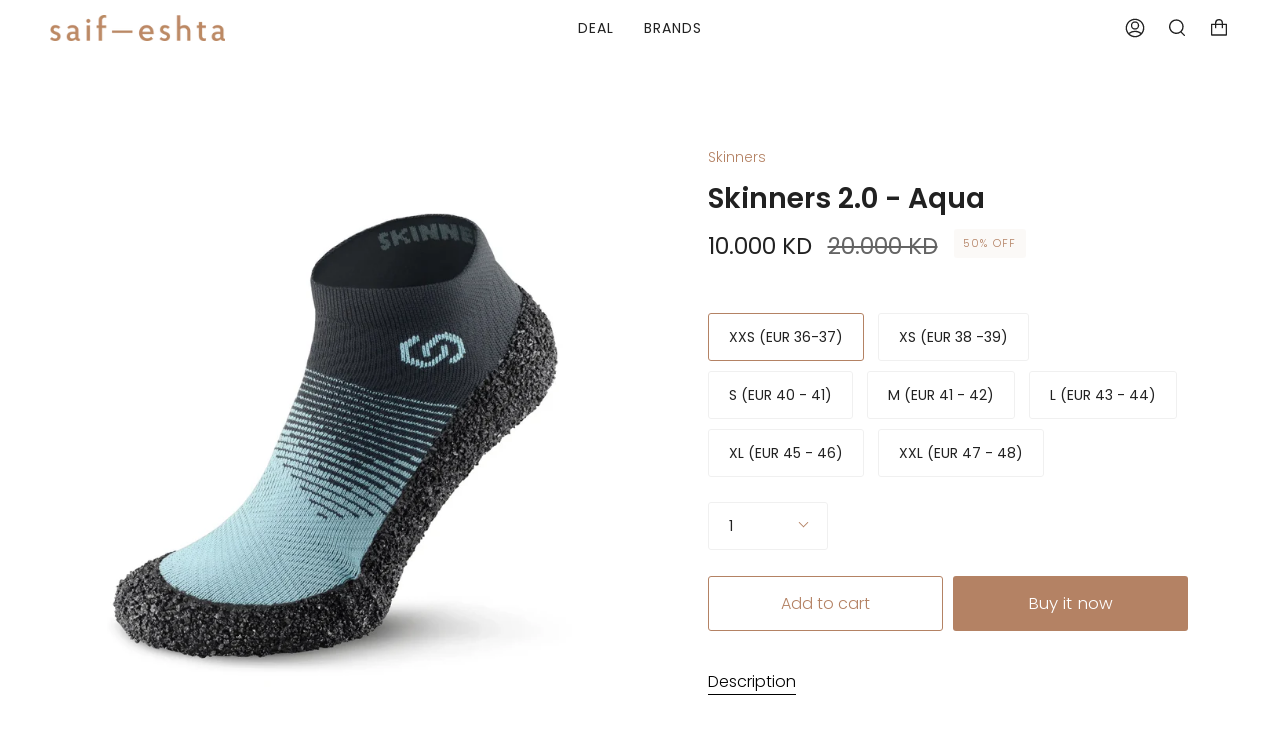

--- FILE ---
content_type: text/html; charset=utf-8
request_url: https://saifeshta.com/products/skinners-2-0-aqua
body_size: 31012
content:
<!doctype html>
<html class="no-js no-touch supports-no-cookies" lang="en">
<head>
  <meta charset="UTF-8">
  <meta name="viewport" content="width=device-width, initial-scale=1.0">
  <meta name="theme-color" content="#d2bfb3">
  <link rel="canonical" href="https://saifeshta.com/products/skinners-2-0-aqua">

  <!-- ======================= Broadcast Theme V3.2.0 ========================= -->

  <link rel="preconnect" href="https://cdn.shopify.com" crossorigin>
  <link rel="preconnect" href="https://fonts.shopify.com" crossorigin>
  <link rel="preconnect" href="https://monorail-edge.shopifysvc.com" crossorigin>

  <link rel="preload" href="//saifeshta.com/cdn/shop/t/30/assets/lazysizes.js?v=111431644619468174291648717813" as="script">
  <link rel="preload" href="//saifeshta.com/cdn/shop/t/30/assets/vendor.js?v=54846291969275285991648717819" as="script">
  <link rel="preload" href="//saifeshta.com/cdn/shop/t/30/assets/theme.js?v=118534774434961863051648717818" as="script">
  <link rel="preload" href="//saifeshta.com/cdn/shop/t/30/assets/theme.css?v=126656211083599153631660132483" as="style"><link rel="preload" as="image" href="//saifeshta.com/cdn/shop/files/SADU_MTN_19033108-e294-4c0d-8037-8bb8d5b3b05a_130x130.jpg?v=1699278873"><link rel="preload" as="image" href="//saifeshta.com/cdn/shop/files/SE_brown_3a289fe2-9003-4304-b26f-7a8c06cd95b0_130x130.png?v=1699278863"><style data-shopify>.loading { position: fixed; top: 0; left: 0; z-index: 99999; width: 100%; height: 100%; background: var(--bg); transition: opacity 0.2s ease-out, visibility 0.2s ease-out; }
    body.is-loaded .loading { opacity: 0; visibility: hidden; pointer-events: none; }
    .loading__image__holder { position: absolute; top: 0; left: 0; width: 100%; height: 100%; font-size: 0; display: flex; align-items: center; justify-content: center; }
    .loading__image__holder:nth-child(2) { opacity: 0; }
    .loading__image { max-width: 130px; max-height: 130px; object-fit: contain; }
    .loading--animate .loading__image__holder:nth-child(1) { animation: pulse1 2s infinite ease-in-out; }
    .loading--animate .loading__image__holder:nth-child(2) { animation: pulse2 2s infinite ease-in-out; }
    @keyframes pulse1 {
      0% { opacity: 1; }
      50% { opacity: 0; }
      100% { opacity: 1; }
    }
    @keyframes pulse2 {
      0% { opacity: 0; }
      50% { opacity: 1; }
      100% { opacity: 0; }
    }</style>
    <link rel="shortcut icon" href="//saifeshta.com/cdn/shop/files/Untitled-2_11e18938-312e-4ca0-bc69-4d11c7fae2d5_32x32.png?v=1699279042" type="image/png" />
  

  <!-- Title and description ================================================ -->
  
  <title>
    
    Skinners 2.0 - Aqua
    
    
    
      &ndash; Saifeshta
    
  </title>

  
    <meta name="description" content="Simply with you. Anywhere… Skinners are designed to be a handy companion for all your sports and travels. They fit in the pocket so it’s easy to have them around wherever you need… Move without limitsThe ultimate pocket footwear designed for all your adventures, travels, and sports. Minimalist. High-tech. Anti-Odor. Du">
  

  

<meta property="og:site_name" content="Saifeshta">
<meta property="og:url" content="https://saifeshta.com/products/skinners-2-0-aqua">
<meta property="og:title" content="Skinners 2.0 - Aqua">
<meta property="og:type" content="product">
<meta property="og:description" content="Simply with you. Anywhere… Skinners are designed to be a handy companion for all your sports and travels. They fit in the pocket so it’s easy to have them around wherever you need… Move without limitsThe ultimate pocket footwear designed for all your adventures, travels, and sports. Minimalist. High-tech. Anti-Odor. Du"><meta property="og:image" content="http://saifeshta.com/cdn/shop/products/Skinners-2.0---Aqua-Skinners-1652617560.jpg?v=1652617561">
  <meta property="og:image:secure_url" content="https://saifeshta.com/cdn/shop/products/Skinners-2.0---Aqua-Skinners-1652617560.jpg?v=1652617561">
  <meta property="og:image:width" content="2000">
  <meta property="og:image:height" content="2000"><meta property="og:price:amount" content="10.00">
  <meta property="og:price:currency" content="KWD"><meta name="twitter:card" content="summary_large_image">
<meta name="twitter:title" content="Skinners 2.0 - Aqua">
<meta name="twitter:description" content="Simply with you. Anywhere… Skinners are designed to be a handy companion for all your sports and travels. They fit in the pocket so it’s easy to have them around wherever you need… Move without limitsThe ultimate pocket footwear designed for all your adventures, travels, and sports. Minimalist. High-tech. Anti-Odor. Du">

  <!-- CSS ================================================================== -->

  <link href="//saifeshta.com/cdn/shop/t/30/assets/font-settings.css?v=146053962076872007671759332417" rel="stylesheet" type="text/css" media="all" />

  
<style data-shopify>

:root {


---color-video-bg: #f2f2f2;


---color-bg: #ffffff;
---color-bg-secondary: #F7F7F7;
---color-bg-rgb: 255, 255, 255;

---color-text-dark: #000000;
---color-text: #212121;
---color-text-light: #646464;


/* === Opacity shades of grey ===*/
---color-a5:  rgba(33, 33, 33, 0.05);
---color-a10: rgba(33, 33, 33, 0.1);
---color-a15: rgba(33, 33, 33, 0.15);
---color-a20: rgba(33, 33, 33, 0.2);
---color-a25: rgba(33, 33, 33, 0.25);
---color-a30: rgba(33, 33, 33, 0.3);
---color-a35: rgba(33, 33, 33, 0.35);
---color-a40: rgba(33, 33, 33, 0.4);
---color-a45: rgba(33, 33, 33, 0.45);
---color-a50: rgba(33, 33, 33, 0.5);
---color-a55: rgba(33, 33, 33, 0.55);
---color-a60: rgba(33, 33, 33, 0.6);
---color-a65: rgba(33, 33, 33, 0.65);
---color-a70: rgba(33, 33, 33, 0.7);
---color-a75: rgba(33, 33, 33, 0.75);
---color-a80: rgba(33, 33, 33, 0.8);
---color-a85: rgba(33, 33, 33, 0.85);
---color-a90: rgba(33, 33, 33, 0.9);
---color-a95: rgba(33, 33, 33, 0.95);

---color-border: rgb(240, 240, 240);
---color-border-light: #f6f6f6;
---color-border-hairline: #f7f7f7;
---color-border-dark: #bdbdbd;/* === Bright color ===*/
---color-primary: #b48264;
---color-primary-hover: #945a38;
---color-primary-fade: rgba(180, 130, 100, 0.05);
---color-primary-fade-hover: rgba(180, 130, 100, 0.1);---color-primary-opposite: #ffffff;


/* === Secondary Color ===*/
---color-secondary: #d2bfb3;
---color-secondary-hover: #bf9579;
---color-secondary-fade: rgba(210, 191, 179, 0.05);
---color-secondary-fade-hover: rgba(210, 191, 179, 0.1);---color-secondary-opposite: #000000;


/* === link Color ===*/
---color-link: #b48264;
---color-link-hover: #bcb2a8;
---color-link-fade: rgba(180, 130, 100, 0.05);
---color-link-fade-hover: rgba(180, 130, 100, 0.1);---color-link-opposite: #ffffff;


/* === Product grid sale tags ===*/
---color-sale-bg: #d2bfb3;
---color-sale-text: #b48264;---color-sale-text-secondary: #d2bfb3;

/* === Product grid badges ===*/
---color-badge-bg: #ffffff;
---color-badge-text: #212121;

/* === Helper colors for form error states ===*/
---color-error: var(---color-primary);
---color-error-bg: var(---color-primary-fade);



  ---radius: 3px;
  ---radius-sm: 3px;


---color-announcement-bg: #ffffff;
---color-announcement-text: #ab8c52;
---color-announcement-border: #e6ddcb;

---color-header-bg: #ffffff;
---color-header-link: #212121;
---color-header-link-hover: #d2bfb3;

---color-menu-bg: #ffffff;
---color-menu-border: #ffffff;
---color-menu-link: #212121;
---color-menu-link-hover: #d2bfb3;
---color-submenu-bg: #ffffff;
---color-submenu-link: #212121;
---color-submenu-link-hover: #b1c4c3;
---color-menu-transparent: #ffffff;

---color-footer-bg: #ffffff;
---color-footer-text: #212121;
---color-footer-link: #212121;
---color-footer-link-hover: #212121;
---color-footer-border: #212121;

/* === Custom Cursor ===*/

--icon-zoom-in: url( "//saifeshta.com/cdn/shop/t/30/assets/icon-zoom-in.svg?v=126996651526054293301648717811" );
--icon-zoom-out: url( "//saifeshta.com/cdn/shop/t/30/assets/icon-zoom-out.svg?v=128675709041987423641648717812" );

/* === Typography ===*/
---product-grid-aspect-ratio: 100%;
---product-grid-size-piece: 10;


---font-weight-body: 300;
---font-weight-body-bold: 400;

---font-stack-body: Poppins, sans-serif;
---font-style-body: normal;
---font-adjust-body: 1.0;

---font-weight-heading: 600;
---font-weight-heading-bold: 700;

---font-stack-heading: Poppins, sans-serif;
---font-style-heading: normal;
---font-adjust-heading: 1.0;

---font-stack-nav: Poppins, sans-serif;
---font-style-nav: normal;
---font-adjust-nav: 1.0;

---font-weight-nav: 300;
---font-weight-nav-bold: 400;

---font-size-base: 1.0rem;
---font-size-base-percent: 1.0;

---ico-select: url("//saifeshta.com/cdn/shop/t/30/assets/ico-select.svg?v=115630813262522069291648717811");


/* === Parallax ===*/
---parallax-strength-min: 120.0%;
---parallax-strength-max: 130.0%;



}

</style>


  <link href="//saifeshta.com/cdn/shop/t/30/assets/theme.css?v=126656211083599153631660132483" rel="stylesheet" type="text/css" media="all" />

  <script>
    if (window.navigator.userAgent.indexOf('MSIE ') > 0 || window.navigator.userAgent.indexOf('Trident/') > 0) {
      document.documentElement.className = document.documentElement.className + ' ie';

      var scripts = document.getElementsByTagName('script')[0];
      var polyfill = document.createElement("script");
      polyfill.defer = true;
      polyfill.src = "//saifeshta.com/cdn/shop/t/30/assets/ie11.js?v=144489047535103983231648717812";

      scripts.parentNode.insertBefore(polyfill, scripts);
    } else {
      document.documentElement.className = document.documentElement.className.replace('no-js', 'js');
    }

    window.lazySizesConfig = window.lazySizesConfig || {};
    window.lazySizesConfig.preloadAfterLoad = true;

    let root = '/';
    if (root[root.length - 1] !== '/') {
      root = `${root}/`;
    }

    window.theme = {
      routes: {
        root: root,
        cart: '/cart',
        cart_add_url: '/cart/add',
        product_recommendations_url: '/recommendations/products',
        search_url: '/search',
        addresses_url: '/account/addresses'
      },
      assets: {
        photoswipe: '//saifeshta.com/cdn/shop/t/30/assets/photoswipe.js?v=108660782622152556431648717815',
        smoothscroll: '//saifeshta.com/cdn/shop/t/30/assets/smoothscroll.js?v=37906625415260927261648717816',
        swatches: '//saifeshta.com/cdn/shop/t/30/assets/swatches.json?v=153762849283573572451648717816',
        base: "//saifeshta.com/cdn/shop/t/30/assets/",
        no_image: "//saifeshta.com/cdn/shopifycloud/storefront/assets/no-image-2048-a2addb12_1024x.gif",
      },
      strings: {
        addToCart: "Add to cart",
        soldOut: "Sold Out",
        from: "From",
        preOrder: "Pre-order",
        sale: "Sale",
        subscription: "Subscription",
        unavailable: "Unavailable",
        unitPrice: "Unit price",
        unitPriceSeparator: "per",
        resultsFor: "Results for",
        noResultsFor: "No results for",
        shippingCalcSubmitButton: "Calculate shipping",
        shippingCalcSubmitButtonDisabled: "Calculating...",
        selectValue: "Select value",
        oneColor: "color",
        otherColor: "colors",
        upsellAddToCart: "Add",
        free: "Free"
      },
      settings: {
        customerLoggedIn: false,
        cartDrawerEnabled: true,
        enableQuickAdd: true,
        transparentHeader: false,
      },
      moneyFormat: "\u003cspan class=transcy-money\u003e{{amount}}0 KD\u003c\/span\u003e",
      moneyWithCurrencyFormat: "\u003cspan class=transcy-money\u003e{{amount}}0 KWD\u003c\/span\u003e",
      info: {
        name: 'broadcast'
      },
      version: '3.2.0'
    };
  </script>

  
    <script src="//saifeshta.com/cdn/shopifycloud/storefront/assets/themes_support/shopify_common-5f594365.js" defer="defer"></script>
  

  <!-- Theme Javascript ============================================================== -->
  <script src="//saifeshta.com/cdn/shop/t/30/assets/lazysizes.js?v=111431644619468174291648717813" async="async"></script>
  <script src="//saifeshta.com/cdn/shop/t/30/assets/vendor.js?v=54846291969275285991648717819" defer="defer"></script>
  <script src="//saifeshta.com/cdn/shop/t/30/assets/theme.js?v=118534774434961863051648717818" defer="defer"></script>

  <!-- Shopify app scripts =========================================================== -->

  <script>window.performance && window.performance.mark && window.performance.mark('shopify.content_for_header.start');</script><meta name="facebook-domain-verification" content="p486775w6yfwp6m67374rqghe7d5dt">
<meta name="google-site-verification" content="HE7CFNCMrM8GqQM_Cr0cwv8yll_3GEEINstMuQtxkxs">
<meta id="shopify-digital-wallet" name="shopify-digital-wallet" content="/55451189432/digital_wallets/dialog">
<link rel="alternate" hreflang="x-default" href="https://saifeshta.com/products/skinners-2-0-aqua">
<link rel="alternate" hreflang="en" href="https://saifeshta.com/products/skinners-2-0-aqua">
<link rel="alternate" hreflang="ar" href="https://saifeshta.com/ar/products/skinners-2-0-aqua">
<link rel="alternate" type="application/json+oembed" href="https://saifeshta.com/products/skinners-2-0-aqua.oembed">
<script async="async" src="/checkouts/internal/preloads.js?locale=en-KW"></script>
<script id="shopify-features" type="application/json">{"accessToken":"1d1e7fd42df0dd65596772d0986c016b","betas":["rich-media-storefront-analytics"],"domain":"saifeshta.com","predictiveSearch":true,"shopId":55451189432,"locale":"en"}</script>
<script>var Shopify = Shopify || {};
Shopify.shop = "saifeshta.myshopify.com";
Shopify.locale = "en";
Shopify.currency = {"active":"KWD","rate":"1.0"};
Shopify.country = "KW";
Shopify.theme = {"name":"Broadcast","id":131768680689,"schema_name":"Broadcast","schema_version":"3.2.0","theme_store_id":868,"role":"main"};
Shopify.theme.handle = "null";
Shopify.theme.style = {"id":null,"handle":null};
Shopify.cdnHost = "saifeshta.com/cdn";
Shopify.routes = Shopify.routes || {};
Shopify.routes.root = "/";</script>
<script type="module">!function(o){(o.Shopify=o.Shopify||{}).modules=!0}(window);</script>
<script>!function(o){function n(){var o=[];function n(){o.push(Array.prototype.slice.apply(arguments))}return n.q=o,n}var t=o.Shopify=o.Shopify||{};t.loadFeatures=n(),t.autoloadFeatures=n()}(window);</script>
<script id="shop-js-analytics" type="application/json">{"pageType":"product"}</script>
<script defer="defer" async type="module" src="//saifeshta.com/cdn/shopifycloud/shop-js/modules/v2/client.init-shop-cart-sync_BdyHc3Nr.en.esm.js"></script>
<script defer="defer" async type="module" src="//saifeshta.com/cdn/shopifycloud/shop-js/modules/v2/chunk.common_Daul8nwZ.esm.js"></script>
<script type="module">
  await import("//saifeshta.com/cdn/shopifycloud/shop-js/modules/v2/client.init-shop-cart-sync_BdyHc3Nr.en.esm.js");
await import("//saifeshta.com/cdn/shopifycloud/shop-js/modules/v2/chunk.common_Daul8nwZ.esm.js");

  window.Shopify.SignInWithShop?.initShopCartSync?.({"fedCMEnabled":true,"windoidEnabled":true});

</script>
<script>(function() {
  var isLoaded = false;
  function asyncLoad() {
    if (isLoaded) return;
    isLoaded = true;
    var urls = ["https:\/\/cdn.weglot.com\/weglot_script_tag.js?shop=saifeshta.myshopify.com","https:\/\/cdn.shopify.com\/s\/files\/1\/0554\/5118\/9432\/t\/30\/assets\/clever_adwords_global_tag.js?shop=saifeshta.myshopify.com","https:\/\/cdn.instantbrandpage.lowfruitsolutions.com\/8880620fb67c8065158f7364337493a9\/featured-slider-35eb460fa8c7439c19ede1901ffc41f3.js?shop=saifeshta.myshopify.com","https:\/\/cdn.instantbrandpage.lowfruitsolutions.com\/8880620fb67c8065158f7364337493a9\/brand-page-7bbe7c8eca4dff40a67179230b242025.js?shop=saifeshta.myshopify.com","https:\/\/cdn.shopify.com\/s\/files\/1\/0554\/5118\/9432\/t\/30\/assets\/shopneybanner_script.js?v=1701866897\u0026shop=saifeshta.myshopify.com"];
    for (var i = 0; i < urls.length; i++) {
      var s = document.createElement('script');
      s.type = 'text/javascript';
      s.async = true;
      s.src = urls[i];
      var x = document.getElementsByTagName('script')[0];
      x.parentNode.insertBefore(s, x);
    }
  };
  if(window.attachEvent) {
    window.attachEvent('onload', asyncLoad);
  } else {
    window.addEventListener('load', asyncLoad, false);
  }
})();</script>
<script id="__st">var __st={"a":55451189432,"offset":10800,"reqid":"030ee114-42d0-4ed2-89ca-638c23127bcc-1768972400","pageurl":"saifeshta.com\/products\/skinners-2-0-aqua","u":"2e4faf520d05","p":"product","rtyp":"product","rid":6753577533624};</script>
<script>window.ShopifyPaypalV4VisibilityTracking = true;</script>
<script id="captcha-bootstrap">!function(){'use strict';const t='contact',e='account',n='new_comment',o=[[t,t],['blogs',n],['comments',n],[t,'customer']],c=[[e,'customer_login'],[e,'guest_login'],[e,'recover_customer_password'],[e,'create_customer']],r=t=>t.map((([t,e])=>`form[action*='/${t}']:not([data-nocaptcha='true']) input[name='form_type'][value='${e}']`)).join(','),a=t=>()=>t?[...document.querySelectorAll(t)].map((t=>t.form)):[];function s(){const t=[...o],e=r(t);return a(e)}const i='password',u='form_key',d=['recaptcha-v3-token','g-recaptcha-response','h-captcha-response',i],f=()=>{try{return window.sessionStorage}catch{return}},m='__shopify_v',_=t=>t.elements[u];function p(t,e,n=!1){try{const o=window.sessionStorage,c=JSON.parse(o.getItem(e)),{data:r}=function(t){const{data:e,action:n}=t;return t[m]||n?{data:e,action:n}:{data:t,action:n}}(c);for(const[e,n]of Object.entries(r))t.elements[e]&&(t.elements[e].value=n);n&&o.removeItem(e)}catch(o){console.error('form repopulation failed',{error:o})}}const l='form_type',E='cptcha';function T(t){t.dataset[E]=!0}const w=window,h=w.document,L='Shopify',v='ce_forms',y='captcha';let A=!1;((t,e)=>{const n=(g='f06e6c50-85a8-45c8-87d0-21a2b65856fe',I='https://cdn.shopify.com/shopifycloud/storefront-forms-hcaptcha/ce_storefront_forms_captcha_hcaptcha.v1.5.2.iife.js',D={infoText:'Protected by hCaptcha',privacyText:'Privacy',termsText:'Terms'},(t,e,n)=>{const o=w[L][v],c=o.bindForm;if(c)return c(t,g,e,D).then(n);var r;o.q.push([[t,g,e,D],n]),r=I,A||(h.body.append(Object.assign(h.createElement('script'),{id:'captcha-provider',async:!0,src:r})),A=!0)});var g,I,D;w[L]=w[L]||{},w[L][v]=w[L][v]||{},w[L][v].q=[],w[L][y]=w[L][y]||{},w[L][y].protect=function(t,e){n(t,void 0,e),T(t)},Object.freeze(w[L][y]),function(t,e,n,w,h,L){const[v,y,A,g]=function(t,e,n){const i=e?o:[],u=t?c:[],d=[...i,...u],f=r(d),m=r(i),_=r(d.filter((([t,e])=>n.includes(e))));return[a(f),a(m),a(_),s()]}(w,h,L),I=t=>{const e=t.target;return e instanceof HTMLFormElement?e:e&&e.form},D=t=>v().includes(t);t.addEventListener('submit',(t=>{const e=I(t);if(!e)return;const n=D(e)&&!e.dataset.hcaptchaBound&&!e.dataset.recaptchaBound,o=_(e),c=g().includes(e)&&(!o||!o.value);(n||c)&&t.preventDefault(),c&&!n&&(function(t){try{if(!f())return;!function(t){const e=f();if(!e)return;const n=_(t);if(!n)return;const o=n.value;o&&e.removeItem(o)}(t);const e=Array.from(Array(32),(()=>Math.random().toString(36)[2])).join('');!function(t,e){_(t)||t.append(Object.assign(document.createElement('input'),{type:'hidden',name:u})),t.elements[u].value=e}(t,e),function(t,e){const n=f();if(!n)return;const o=[...t.querySelectorAll(`input[type='${i}']`)].map((({name:t})=>t)),c=[...d,...o],r={};for(const[a,s]of new FormData(t).entries())c.includes(a)||(r[a]=s);n.setItem(e,JSON.stringify({[m]:1,action:t.action,data:r}))}(t,e)}catch(e){console.error('failed to persist form',e)}}(e),e.submit())}));const S=(t,e)=>{t&&!t.dataset[E]&&(n(t,e.some((e=>e===t))),T(t))};for(const o of['focusin','change'])t.addEventListener(o,(t=>{const e=I(t);D(e)&&S(e,y())}));const B=e.get('form_key'),M=e.get(l),P=B&&M;t.addEventListener('DOMContentLoaded',(()=>{const t=y();if(P)for(const e of t)e.elements[l].value===M&&p(e,B);[...new Set([...A(),...v().filter((t=>'true'===t.dataset.shopifyCaptcha))])].forEach((e=>S(e,t)))}))}(h,new URLSearchParams(w.location.search),n,t,e,['guest_login'])})(!0,!0)}();</script>
<script integrity="sha256-4kQ18oKyAcykRKYeNunJcIwy7WH5gtpwJnB7kiuLZ1E=" data-source-attribution="shopify.loadfeatures" defer="defer" src="//saifeshta.com/cdn/shopifycloud/storefront/assets/storefront/load_feature-a0a9edcb.js" crossorigin="anonymous"></script>
<script data-source-attribution="shopify.dynamic_checkout.dynamic.init">var Shopify=Shopify||{};Shopify.PaymentButton=Shopify.PaymentButton||{isStorefrontPortableWallets:!0,init:function(){window.Shopify.PaymentButton.init=function(){};var t=document.createElement("script");t.src="https://saifeshta.com/cdn/shopifycloud/portable-wallets/latest/portable-wallets.en.js",t.type="module",document.head.appendChild(t)}};
</script>
<script data-source-attribution="shopify.dynamic_checkout.buyer_consent">
  function portableWalletsHideBuyerConsent(e){var t=document.getElementById("shopify-buyer-consent"),n=document.getElementById("shopify-subscription-policy-button");t&&n&&(t.classList.add("hidden"),t.setAttribute("aria-hidden","true"),n.removeEventListener("click",e))}function portableWalletsShowBuyerConsent(e){var t=document.getElementById("shopify-buyer-consent"),n=document.getElementById("shopify-subscription-policy-button");t&&n&&(t.classList.remove("hidden"),t.removeAttribute("aria-hidden"),n.addEventListener("click",e))}window.Shopify?.PaymentButton&&(window.Shopify.PaymentButton.hideBuyerConsent=portableWalletsHideBuyerConsent,window.Shopify.PaymentButton.showBuyerConsent=portableWalletsShowBuyerConsent);
</script>
<script>
  function portableWalletsCleanup(e){e&&e.src&&console.error("Failed to load portable wallets script "+e.src);var t=document.querySelectorAll("shopify-accelerated-checkout .shopify-payment-button__skeleton, shopify-accelerated-checkout-cart .wallet-cart-button__skeleton"),e=document.getElementById("shopify-buyer-consent");for(let e=0;e<t.length;e++)t[e].remove();e&&e.remove()}function portableWalletsNotLoadedAsModule(e){e instanceof ErrorEvent&&"string"==typeof e.message&&e.message.includes("import.meta")&&"string"==typeof e.filename&&e.filename.includes("portable-wallets")&&(window.removeEventListener("error",portableWalletsNotLoadedAsModule),window.Shopify.PaymentButton.failedToLoad=e,"loading"===document.readyState?document.addEventListener("DOMContentLoaded",window.Shopify.PaymentButton.init):window.Shopify.PaymentButton.init())}window.addEventListener("error",portableWalletsNotLoadedAsModule);
</script>

<script type="module" src="https://saifeshta.com/cdn/shopifycloud/portable-wallets/latest/portable-wallets.en.js" onError="portableWalletsCleanup(this)" crossorigin="anonymous"></script>
<script nomodule>
  document.addEventListener("DOMContentLoaded", portableWalletsCleanup);
</script>

<link id="shopify-accelerated-checkout-styles" rel="stylesheet" media="screen" href="https://saifeshta.com/cdn/shopifycloud/portable-wallets/latest/accelerated-checkout-backwards-compat.css" crossorigin="anonymous">
<style id="shopify-accelerated-checkout-cart">
        #shopify-buyer-consent {
  margin-top: 1em;
  display: inline-block;
  width: 100%;
}

#shopify-buyer-consent.hidden {
  display: none;
}

#shopify-subscription-policy-button {
  background: none;
  border: none;
  padding: 0;
  text-decoration: underline;
  font-size: inherit;
  cursor: pointer;
}

#shopify-subscription-policy-button::before {
  box-shadow: none;
}

      </style>

<script>window.performance && window.performance.mark && window.performance.mark('shopify.content_for_header.end');</script>
 <link rel="stylesheet" href="//saifeshta.com/cdn/shop/t/30/assets/previewer.css?v=59197874365475229151648717813" />
<script src="//saifeshta.com/cdn/shop/t/30/assets/previewer.js?v=122282242969327358981650720037" type="text/javascript" defer></script>
<link rel="stylesheet" href="//saifeshta.com/cdn/shop/t/30/assets/slick.css?v=98340474046176884051648717814" />

<script src="https://code.jquery.com/jquery-2.2.4.min.js" integrity="sha256-BbhdlvQf/xTY9gja0Dq3HiwQF8LaCRTXxZKRutelT44=" crossorigin="anonymous"></script>
 
                  <script src="//saifeshta.com/cdn/shop/t/30/assets/bss-file-configdata.js?v=45888089793574583171652606417" type="text/javascript"></script><script>
              if (typeof BSS_PL == 'undefined') {
                  var BSS_PL = {};
              }
              
              var bssPlApiServer = "https://product-labels-pro.bsscommerce.com";
              BSS_PL.customerTags = 'null';
              BSS_PL.configData = configDatas;
              BSS_PL.storeId = 8651;
              BSS_PL.currentPlan = "free";
              BSS_PL.storeIdCustomOld = "10678";
              BSS_PL.storeIdOldWIthPriority = "12200";
              BSS_PL.apiServerProduction = "https://product-labels-pro.bsscommerce.com";
              
              </script>
          <style>
.homepage-slideshow .slick-slide .bss_pl_img {
    visibility: hidden !important;
}
</style>
                    
<!--Start Weglot Script-->
<script src="https://cdn.weglot.com/weglot.min.js"></script>
<script id="has-script-tags">Weglot.initialize({ api_key:"wg_84ea16e42aae3a67e38effc1c69540bb4" });</script>
<!--End Weglot Script-->

<link href="https://monorail-edge.shopifysvc.com" rel="dns-prefetch">
<script>(function(){if ("sendBeacon" in navigator && "performance" in window) {try {var session_token_from_headers = performance.getEntriesByType('navigation')[0].serverTiming.find(x => x.name == '_s').description;} catch {var session_token_from_headers = undefined;}var session_cookie_matches = document.cookie.match(/_shopify_s=([^;]*)/);var session_token_from_cookie = session_cookie_matches && session_cookie_matches.length === 2 ? session_cookie_matches[1] : "";var session_token = session_token_from_headers || session_token_from_cookie || "";function handle_abandonment_event(e) {var entries = performance.getEntries().filter(function(entry) {return /monorail-edge.shopifysvc.com/.test(entry.name);});if (!window.abandonment_tracked && entries.length === 0) {window.abandonment_tracked = true;var currentMs = Date.now();var navigation_start = performance.timing.navigationStart;var payload = {shop_id: 55451189432,url: window.location.href,navigation_start,duration: currentMs - navigation_start,session_token,page_type: "product"};window.navigator.sendBeacon("https://monorail-edge.shopifysvc.com/v1/produce", JSON.stringify({schema_id: "online_store_buyer_site_abandonment/1.1",payload: payload,metadata: {event_created_at_ms: currentMs,event_sent_at_ms: currentMs}}));}}window.addEventListener('pagehide', handle_abandonment_event);}}());</script>
<script id="web-pixels-manager-setup">(function e(e,d,r,n,o){if(void 0===o&&(o={}),!Boolean(null===(a=null===(i=window.Shopify)||void 0===i?void 0:i.analytics)||void 0===a?void 0:a.replayQueue)){var i,a;window.Shopify=window.Shopify||{};var t=window.Shopify;t.analytics=t.analytics||{};var s=t.analytics;s.replayQueue=[],s.publish=function(e,d,r){return s.replayQueue.push([e,d,r]),!0};try{self.performance.mark("wpm:start")}catch(e){}var l=function(){var e={modern:/Edge?\/(1{2}[4-9]|1[2-9]\d|[2-9]\d{2}|\d{4,})\.\d+(\.\d+|)|Firefox\/(1{2}[4-9]|1[2-9]\d|[2-9]\d{2}|\d{4,})\.\d+(\.\d+|)|Chrom(ium|e)\/(9{2}|\d{3,})\.\d+(\.\d+|)|(Maci|X1{2}).+ Version\/(15\.\d+|(1[6-9]|[2-9]\d|\d{3,})\.\d+)([,.]\d+|)( \(\w+\)|)( Mobile\/\w+|) Safari\/|Chrome.+OPR\/(9{2}|\d{3,})\.\d+\.\d+|(CPU[ +]OS|iPhone[ +]OS|CPU[ +]iPhone|CPU IPhone OS|CPU iPad OS)[ +]+(15[._]\d+|(1[6-9]|[2-9]\d|\d{3,})[._]\d+)([._]\d+|)|Android:?[ /-](13[3-9]|1[4-9]\d|[2-9]\d{2}|\d{4,})(\.\d+|)(\.\d+|)|Android.+Firefox\/(13[5-9]|1[4-9]\d|[2-9]\d{2}|\d{4,})\.\d+(\.\d+|)|Android.+Chrom(ium|e)\/(13[3-9]|1[4-9]\d|[2-9]\d{2}|\d{4,})\.\d+(\.\d+|)|SamsungBrowser\/([2-9]\d|\d{3,})\.\d+/,legacy:/Edge?\/(1[6-9]|[2-9]\d|\d{3,})\.\d+(\.\d+|)|Firefox\/(5[4-9]|[6-9]\d|\d{3,})\.\d+(\.\d+|)|Chrom(ium|e)\/(5[1-9]|[6-9]\d|\d{3,})\.\d+(\.\d+|)([\d.]+$|.*Safari\/(?![\d.]+ Edge\/[\d.]+$))|(Maci|X1{2}).+ Version\/(10\.\d+|(1[1-9]|[2-9]\d|\d{3,})\.\d+)([,.]\d+|)( \(\w+\)|)( Mobile\/\w+|) Safari\/|Chrome.+OPR\/(3[89]|[4-9]\d|\d{3,})\.\d+\.\d+|(CPU[ +]OS|iPhone[ +]OS|CPU[ +]iPhone|CPU IPhone OS|CPU iPad OS)[ +]+(10[._]\d+|(1[1-9]|[2-9]\d|\d{3,})[._]\d+)([._]\d+|)|Android:?[ /-](13[3-9]|1[4-9]\d|[2-9]\d{2}|\d{4,})(\.\d+|)(\.\d+|)|Mobile Safari.+OPR\/([89]\d|\d{3,})\.\d+\.\d+|Android.+Firefox\/(13[5-9]|1[4-9]\d|[2-9]\d{2}|\d{4,})\.\d+(\.\d+|)|Android.+Chrom(ium|e)\/(13[3-9]|1[4-9]\d|[2-9]\d{2}|\d{4,})\.\d+(\.\d+|)|Android.+(UC? ?Browser|UCWEB|U3)[ /]?(15\.([5-9]|\d{2,})|(1[6-9]|[2-9]\d|\d{3,})\.\d+)\.\d+|SamsungBrowser\/(5\.\d+|([6-9]|\d{2,})\.\d+)|Android.+MQ{2}Browser\/(14(\.(9|\d{2,})|)|(1[5-9]|[2-9]\d|\d{3,})(\.\d+|))(\.\d+|)|K[Aa][Ii]OS\/(3\.\d+|([4-9]|\d{2,})\.\d+)(\.\d+|)/},d=e.modern,r=e.legacy,n=navigator.userAgent;return n.match(d)?"modern":n.match(r)?"legacy":"unknown"}(),u="modern"===l?"modern":"legacy",c=(null!=n?n:{modern:"",legacy:""})[u],f=function(e){return[e.baseUrl,"/wpm","/b",e.hashVersion,"modern"===e.buildTarget?"m":"l",".js"].join("")}({baseUrl:d,hashVersion:r,buildTarget:u}),m=function(e){var d=e.version,r=e.bundleTarget,n=e.surface,o=e.pageUrl,i=e.monorailEndpoint;return{emit:function(e){var a=e.status,t=e.errorMsg,s=(new Date).getTime(),l=JSON.stringify({metadata:{event_sent_at_ms:s},events:[{schema_id:"web_pixels_manager_load/3.1",payload:{version:d,bundle_target:r,page_url:o,status:a,surface:n,error_msg:t},metadata:{event_created_at_ms:s}}]});if(!i)return console&&console.warn&&console.warn("[Web Pixels Manager] No Monorail endpoint provided, skipping logging."),!1;try{return self.navigator.sendBeacon.bind(self.navigator)(i,l)}catch(e){}var u=new XMLHttpRequest;try{return u.open("POST",i,!0),u.setRequestHeader("Content-Type","text/plain"),u.send(l),!0}catch(e){return console&&console.warn&&console.warn("[Web Pixels Manager] Got an unhandled error while logging to Monorail."),!1}}}}({version:r,bundleTarget:l,surface:e.surface,pageUrl:self.location.href,monorailEndpoint:e.monorailEndpoint});try{o.browserTarget=l,function(e){var d=e.src,r=e.async,n=void 0===r||r,o=e.onload,i=e.onerror,a=e.sri,t=e.scriptDataAttributes,s=void 0===t?{}:t,l=document.createElement("script"),u=document.querySelector("head"),c=document.querySelector("body");if(l.async=n,l.src=d,a&&(l.integrity=a,l.crossOrigin="anonymous"),s)for(var f in s)if(Object.prototype.hasOwnProperty.call(s,f))try{l.dataset[f]=s[f]}catch(e){}if(o&&l.addEventListener("load",o),i&&l.addEventListener("error",i),u)u.appendChild(l);else{if(!c)throw new Error("Did not find a head or body element to append the script");c.appendChild(l)}}({src:f,async:!0,onload:function(){if(!function(){var e,d;return Boolean(null===(d=null===(e=window.Shopify)||void 0===e?void 0:e.analytics)||void 0===d?void 0:d.initialized)}()){var d=window.webPixelsManager.init(e)||void 0;if(d){var r=window.Shopify.analytics;r.replayQueue.forEach((function(e){var r=e[0],n=e[1],o=e[2];d.publishCustomEvent(r,n,o)})),r.replayQueue=[],r.publish=d.publishCustomEvent,r.visitor=d.visitor,r.initialized=!0}}},onerror:function(){return m.emit({status:"failed",errorMsg:"".concat(f," has failed to load")})},sri:function(e){var d=/^sha384-[A-Za-z0-9+/=]+$/;return"string"==typeof e&&d.test(e)}(c)?c:"",scriptDataAttributes:o}),m.emit({status:"loading"})}catch(e){m.emit({status:"failed",errorMsg:(null==e?void 0:e.message)||"Unknown error"})}}})({shopId: 55451189432,storefrontBaseUrl: "https://saifeshta.com",extensionsBaseUrl: "https://extensions.shopifycdn.com/cdn/shopifycloud/web-pixels-manager",monorailEndpoint: "https://monorail-edge.shopifysvc.com/unstable/produce_batch",surface: "storefront-renderer",enabledBetaFlags: ["2dca8a86"],webPixelsConfigList: [{"id":"527499505","configuration":"{\"config\":\"{\\\"pixel_id\\\":\\\"AW-318041629\\\",\\\"target_country\\\":\\\"KW\\\",\\\"gtag_events\\\":[{\\\"type\\\":\\\"page_view\\\",\\\"action_label\\\":\\\"AW-318041629\\\/pTzeCPi6vMsDEJ3c05cB\\\"},{\\\"type\\\":\\\"purchase\\\",\\\"action_label\\\":\\\"AW-318041629\\\/EDPwCPu6vMsDEJ3c05cB\\\"},{\\\"type\\\":\\\"view_item\\\",\\\"action_label\\\":\\\"AW-318041629\\\/Rj6FCP66vMsDEJ3c05cB\\\"},{\\\"type\\\":\\\"add_to_cart\\\",\\\"action_label\\\":\\\"AW-318041629\\\/vwO8CIG7vMsDEJ3c05cB\\\"},{\\\"type\\\":\\\"begin_checkout\\\",\\\"action_label\\\":\\\"AW-318041629\\\/kqFaCIS7vMsDEJ3c05cB\\\"},{\\\"type\\\":\\\"search\\\",\\\"action_label\\\":\\\"AW-318041629\\\/BrAXCIe7vMsDEJ3c05cB\\\"},{\\\"type\\\":\\\"add_payment_info\\\",\\\"action_label\\\":\\\"AW-318041629\\\/fNCQCIq7vMsDEJ3c05cB\\\"}],\\\"enable_monitoring_mode\\\":false}\"}","eventPayloadVersion":"v1","runtimeContext":"OPEN","scriptVersion":"b2a88bafab3e21179ed38636efcd8a93","type":"APP","apiClientId":1780363,"privacyPurposes":[],"dataSharingAdjustments":{"protectedCustomerApprovalScopes":["read_customer_address","read_customer_email","read_customer_name","read_customer_personal_data","read_customer_phone"]}},{"id":"137527537","configuration":"{\"pixel_id\":\"344585400681508\",\"pixel_type\":\"facebook_pixel\",\"metaapp_system_user_token\":\"-\"}","eventPayloadVersion":"v1","runtimeContext":"OPEN","scriptVersion":"ca16bc87fe92b6042fbaa3acc2fbdaa6","type":"APP","apiClientId":2329312,"privacyPurposes":["ANALYTICS","MARKETING","SALE_OF_DATA"],"dataSharingAdjustments":{"protectedCustomerApprovalScopes":["read_customer_address","read_customer_email","read_customer_name","read_customer_personal_data","read_customer_phone"]}},{"id":"67404017","eventPayloadVersion":"v1","runtimeContext":"LAX","scriptVersion":"1","type":"CUSTOM","privacyPurposes":["ANALYTICS"],"name":"Google Analytics tag (migrated)"},{"id":"shopify-app-pixel","configuration":"{}","eventPayloadVersion":"v1","runtimeContext":"STRICT","scriptVersion":"0450","apiClientId":"shopify-pixel","type":"APP","privacyPurposes":["ANALYTICS","MARKETING"]},{"id":"shopify-custom-pixel","eventPayloadVersion":"v1","runtimeContext":"LAX","scriptVersion":"0450","apiClientId":"shopify-pixel","type":"CUSTOM","privacyPurposes":["ANALYTICS","MARKETING"]}],isMerchantRequest: false,initData: {"shop":{"name":"Saifeshta","paymentSettings":{"currencyCode":"KWD"},"myshopifyDomain":"saifeshta.myshopify.com","countryCode":"KW","storefrontUrl":"https:\/\/saifeshta.com"},"customer":null,"cart":null,"checkout":null,"productVariants":[{"price":{"amount":10.0,"currencyCode":"KWD"},"product":{"title":"Skinners 2.0 - Aqua","vendor":"Skinners","id":"6753577533624","untranslatedTitle":"Skinners 2.0 - Aqua","url":"\/products\/skinners-2-0-aqua","type":"Deal"},"id":"40175859335352","image":{"src":"\/\/saifeshta.com\/cdn\/shop\/products\/Skinners-2.0---Aqua-Skinners-1652617560.jpg?v=1652617561"},"sku":"SAQ-XXS","title":"XXS (EUR 36-37)","untranslatedTitle":"XXS (EUR 36-37)"},{"price":{"amount":10.0,"currencyCode":"KWD"},"product":{"title":"Skinners 2.0 - Aqua","vendor":"Skinners","id":"6753577533624","untranslatedTitle":"Skinners 2.0 - Aqua","url":"\/products\/skinners-2-0-aqua","type":"Deal"},"id":"40175857500344","image":{"src":"\/\/saifeshta.com\/cdn\/shop\/products\/Skinners-2.0---Aqua-Skinners-1652617560.jpg?v=1652617561"},"sku":"SAQ-XS","title":"XS (EUR 38 -39)","untranslatedTitle":"XS (EUR 38 -39)"},{"price":{"amount":10.0,"currencyCode":"KWD"},"product":{"title":"Skinners 2.0 - Aqua","vendor":"Skinners","id":"6753577533624","untranslatedTitle":"Skinners 2.0 - Aqua","url":"\/products\/skinners-2-0-aqua","type":"Deal"},"id":"40744850653368","image":{"src":"\/\/saifeshta.com\/cdn\/shop\/products\/Skinners-2.0---Aqua-Skinners-1652617560.jpg?v=1652617561"},"sku":"SAQ-S","title":"S (EUR 40 - 41)","untranslatedTitle":"S (EUR 40 - 41)"},{"price":{"amount":10.0,"currencyCode":"KWD"},"product":{"title":"Skinners 2.0 - Aqua","vendor":"Skinners","id":"6753577533624","untranslatedTitle":"Skinners 2.0 - Aqua","url":"\/products\/skinners-2-0-aqua","type":"Deal"},"id":"40175854420152","image":{"src":"\/\/saifeshta.com\/cdn\/shop\/products\/Skinners-2.0---Aqua-Skinners-1652617560.jpg?v=1652617561"},"sku":"SAQ-M","title":"M (EUR 41 - 42)","untranslatedTitle":"M (EUR 41 - 42)"},{"price":{"amount":10.0,"currencyCode":"KWD"},"product":{"title":"Skinners 2.0 - Aqua","vendor":"Skinners","id":"6753577533624","untranslatedTitle":"Skinners 2.0 - Aqua","url":"\/products\/skinners-2-0-aqua","type":"Deal"},"id":"39987723763896","image":{"src":"\/\/saifeshta.com\/cdn\/shop\/products\/Skinners-2.0---Aqua-Skinners-1652617560.jpg?v=1652617561"},"sku":"SAQ-L","title":"L (EUR 43 - 44)","untranslatedTitle":"L (EUR 43 - 44)"},{"price":{"amount":10.0,"currencyCode":"KWD"},"product":{"title":"Skinners 2.0 - Aqua","vendor":"Skinners","id":"6753577533624","untranslatedTitle":"Skinners 2.0 - Aqua","url":"\/products\/skinners-2-0-aqua","type":"Deal"},"id":"39987723731128","image":{"src":"\/\/saifeshta.com\/cdn\/shop\/products\/Skinners-2.0---Aqua-Skinners-1652617560.jpg?v=1652617561"},"sku":"SAQ-XL","title":"XL (EUR 45 - 46)","untranslatedTitle":"XL (EUR 45 - 46)"},{"price":{"amount":10.0,"currencyCode":"KWD"},"product":{"title":"Skinners 2.0 - Aqua","vendor":"Skinners","id":"6753577533624","untranslatedTitle":"Skinners 2.0 - Aqua","url":"\/products\/skinners-2-0-aqua","type":"Deal"},"id":"39987723698360","image":{"src":"\/\/saifeshta.com\/cdn\/shop\/products\/Skinners-2.0---Aqua-Skinners-1652617560.jpg?v=1652617561"},"sku":"SAQ-XXL","title":"XXL (EUR 47 - 48)","untranslatedTitle":"XXL (EUR 47 - 48)"}],"purchasingCompany":null},},"https://saifeshta.com/cdn","fcfee988w5aeb613cpc8e4bc33m6693e112",{"modern":"","legacy":""},{"shopId":"55451189432","storefrontBaseUrl":"https:\/\/saifeshta.com","extensionBaseUrl":"https:\/\/extensions.shopifycdn.com\/cdn\/shopifycloud\/web-pixels-manager","surface":"storefront-renderer","enabledBetaFlags":"[\"2dca8a86\"]","isMerchantRequest":"false","hashVersion":"fcfee988w5aeb613cpc8e4bc33m6693e112","publish":"custom","events":"[[\"page_viewed\",{}],[\"product_viewed\",{\"productVariant\":{\"price\":{\"amount\":10.0,\"currencyCode\":\"KWD\"},\"product\":{\"title\":\"Skinners 2.0 - Aqua\",\"vendor\":\"Skinners\",\"id\":\"6753577533624\",\"untranslatedTitle\":\"Skinners 2.0 - Aqua\",\"url\":\"\/products\/skinners-2-0-aqua\",\"type\":\"Deal\"},\"id\":\"40175859335352\",\"image\":{\"src\":\"\/\/saifeshta.com\/cdn\/shop\/products\/Skinners-2.0---Aqua-Skinners-1652617560.jpg?v=1652617561\"},\"sku\":\"SAQ-XXS\",\"title\":\"XXS (EUR 36-37)\",\"untranslatedTitle\":\"XXS (EUR 36-37)\"}}]]"});</script><script>
  window.ShopifyAnalytics = window.ShopifyAnalytics || {};
  window.ShopifyAnalytics.meta = window.ShopifyAnalytics.meta || {};
  window.ShopifyAnalytics.meta.currency = 'KWD';
  var meta = {"product":{"id":6753577533624,"gid":"gid:\/\/shopify\/Product\/6753577533624","vendor":"Skinners","type":"Deal","handle":"skinners-2-0-aqua","variants":[{"id":40175859335352,"price":1000,"name":"Skinners 2.0 - Aqua - XXS (EUR 36-37)","public_title":"XXS (EUR 36-37)","sku":"SAQ-XXS"},{"id":40175857500344,"price":1000,"name":"Skinners 2.0 - Aqua - XS (EUR 38 -39)","public_title":"XS (EUR 38 -39)","sku":"SAQ-XS"},{"id":40744850653368,"price":1000,"name":"Skinners 2.0 - Aqua - S (EUR 40 - 41)","public_title":"S (EUR 40 - 41)","sku":"SAQ-S"},{"id":40175854420152,"price":1000,"name":"Skinners 2.0 - Aqua - M (EUR 41 - 42)","public_title":"M (EUR 41 - 42)","sku":"SAQ-M"},{"id":39987723763896,"price":1000,"name":"Skinners 2.0 - Aqua - L (EUR 43 - 44)","public_title":"L (EUR 43 - 44)","sku":"SAQ-L"},{"id":39987723731128,"price":1000,"name":"Skinners 2.0 - Aqua - XL (EUR 45 - 46)","public_title":"XL (EUR 45 - 46)","sku":"SAQ-XL"},{"id":39987723698360,"price":1000,"name":"Skinners 2.0 - Aqua - XXL (EUR 47 - 48)","public_title":"XXL (EUR 47 - 48)","sku":"SAQ-XXL"}],"remote":false},"page":{"pageType":"product","resourceType":"product","resourceId":6753577533624,"requestId":"030ee114-42d0-4ed2-89ca-638c23127bcc-1768972400"}};
  for (var attr in meta) {
    window.ShopifyAnalytics.meta[attr] = meta[attr];
  }
</script>
<script class="analytics">
  (function () {
    var customDocumentWrite = function(content) {
      var jquery = null;

      if (window.jQuery) {
        jquery = window.jQuery;
      } else if (window.Checkout && window.Checkout.$) {
        jquery = window.Checkout.$;
      }

      if (jquery) {
        jquery('body').append(content);
      }
    };

    var hasLoggedConversion = function(token) {
      if (token) {
        return document.cookie.indexOf('loggedConversion=' + token) !== -1;
      }
      return false;
    }

    var setCookieIfConversion = function(token) {
      if (token) {
        var twoMonthsFromNow = new Date(Date.now());
        twoMonthsFromNow.setMonth(twoMonthsFromNow.getMonth() + 2);

        document.cookie = 'loggedConversion=' + token + '; expires=' + twoMonthsFromNow;
      }
    }

    var trekkie = window.ShopifyAnalytics.lib = window.trekkie = window.trekkie || [];
    if (trekkie.integrations) {
      return;
    }
    trekkie.methods = [
      'identify',
      'page',
      'ready',
      'track',
      'trackForm',
      'trackLink'
    ];
    trekkie.factory = function(method) {
      return function() {
        var args = Array.prototype.slice.call(arguments);
        args.unshift(method);
        trekkie.push(args);
        return trekkie;
      };
    };
    for (var i = 0; i < trekkie.methods.length; i++) {
      var key = trekkie.methods[i];
      trekkie[key] = trekkie.factory(key);
    }
    trekkie.load = function(config) {
      trekkie.config = config || {};
      trekkie.config.initialDocumentCookie = document.cookie;
      var first = document.getElementsByTagName('script')[0];
      var script = document.createElement('script');
      script.type = 'text/javascript';
      script.onerror = function(e) {
        var scriptFallback = document.createElement('script');
        scriptFallback.type = 'text/javascript';
        scriptFallback.onerror = function(error) {
                var Monorail = {
      produce: function produce(monorailDomain, schemaId, payload) {
        var currentMs = new Date().getTime();
        var event = {
          schema_id: schemaId,
          payload: payload,
          metadata: {
            event_created_at_ms: currentMs,
            event_sent_at_ms: currentMs
          }
        };
        return Monorail.sendRequest("https://" + monorailDomain + "/v1/produce", JSON.stringify(event));
      },
      sendRequest: function sendRequest(endpointUrl, payload) {
        // Try the sendBeacon API
        if (window && window.navigator && typeof window.navigator.sendBeacon === 'function' && typeof window.Blob === 'function' && !Monorail.isIos12()) {
          var blobData = new window.Blob([payload], {
            type: 'text/plain'
          });

          if (window.navigator.sendBeacon(endpointUrl, blobData)) {
            return true;
          } // sendBeacon was not successful

        } // XHR beacon

        var xhr = new XMLHttpRequest();

        try {
          xhr.open('POST', endpointUrl);
          xhr.setRequestHeader('Content-Type', 'text/plain');
          xhr.send(payload);
        } catch (e) {
          console.log(e);
        }

        return false;
      },
      isIos12: function isIos12() {
        return window.navigator.userAgent.lastIndexOf('iPhone; CPU iPhone OS 12_') !== -1 || window.navigator.userAgent.lastIndexOf('iPad; CPU OS 12_') !== -1;
      }
    };
    Monorail.produce('monorail-edge.shopifysvc.com',
      'trekkie_storefront_load_errors/1.1',
      {shop_id: 55451189432,
      theme_id: 131768680689,
      app_name: "storefront",
      context_url: window.location.href,
      source_url: "//saifeshta.com/cdn/s/trekkie.storefront.cd680fe47e6c39ca5d5df5f0a32d569bc48c0f27.min.js"});

        };
        scriptFallback.async = true;
        scriptFallback.src = '//saifeshta.com/cdn/s/trekkie.storefront.cd680fe47e6c39ca5d5df5f0a32d569bc48c0f27.min.js';
        first.parentNode.insertBefore(scriptFallback, first);
      };
      script.async = true;
      script.src = '//saifeshta.com/cdn/s/trekkie.storefront.cd680fe47e6c39ca5d5df5f0a32d569bc48c0f27.min.js';
      first.parentNode.insertBefore(script, first);
    };
    trekkie.load(
      {"Trekkie":{"appName":"storefront","development":false,"defaultAttributes":{"shopId":55451189432,"isMerchantRequest":null,"themeId":131768680689,"themeCityHash":"14310583821203234094","contentLanguage":"en","currency":"KWD","eventMetadataId":"1bc6e2c0-22bd-4cd2-a4f9-96ffe9f163b5"},"isServerSideCookieWritingEnabled":true,"monorailRegion":"shop_domain","enabledBetaFlags":["65f19447"]},"Session Attribution":{},"S2S":{"facebookCapiEnabled":true,"source":"trekkie-storefront-renderer","apiClientId":580111}}
    );

    var loaded = false;
    trekkie.ready(function() {
      if (loaded) return;
      loaded = true;

      window.ShopifyAnalytics.lib = window.trekkie;

      var originalDocumentWrite = document.write;
      document.write = customDocumentWrite;
      try { window.ShopifyAnalytics.merchantGoogleAnalytics.call(this); } catch(error) {};
      document.write = originalDocumentWrite;

      window.ShopifyAnalytics.lib.page(null,{"pageType":"product","resourceType":"product","resourceId":6753577533624,"requestId":"030ee114-42d0-4ed2-89ca-638c23127bcc-1768972400","shopifyEmitted":true});

      var match = window.location.pathname.match(/checkouts\/(.+)\/(thank_you|post_purchase)/)
      var token = match? match[1]: undefined;
      if (!hasLoggedConversion(token)) {
        setCookieIfConversion(token);
        window.ShopifyAnalytics.lib.track("Viewed Product",{"currency":"KWD","variantId":40175859335352,"productId":6753577533624,"productGid":"gid:\/\/shopify\/Product\/6753577533624","name":"Skinners 2.0 - Aqua - XXS (EUR 36-37)","price":"10.000","sku":"SAQ-XXS","brand":"Skinners","variant":"XXS (EUR 36-37)","category":"Deal","nonInteraction":true,"remote":false},undefined,undefined,{"shopifyEmitted":true});
      window.ShopifyAnalytics.lib.track("monorail:\/\/trekkie_storefront_viewed_product\/1.1",{"currency":"KWD","variantId":40175859335352,"productId":6753577533624,"productGid":"gid:\/\/shopify\/Product\/6753577533624","name":"Skinners 2.0 - Aqua - XXS (EUR 36-37)","price":"10.000","sku":"SAQ-XXS","brand":"Skinners","variant":"XXS (EUR 36-37)","category":"Deal","nonInteraction":true,"remote":false,"referer":"https:\/\/saifeshta.com\/products\/skinners-2-0-aqua"});
      }
    });


        var eventsListenerScript = document.createElement('script');
        eventsListenerScript.async = true;
        eventsListenerScript.src = "//saifeshta.com/cdn/shopifycloud/storefront/assets/shop_events_listener-3da45d37.js";
        document.getElementsByTagName('head')[0].appendChild(eventsListenerScript);

})();</script>
  <script>
  if (!window.ga || (window.ga && typeof window.ga !== 'function')) {
    window.ga = function ga() {
      (window.ga.q = window.ga.q || []).push(arguments);
      if (window.Shopify && window.Shopify.analytics && typeof window.Shopify.analytics.publish === 'function') {
        window.Shopify.analytics.publish("ga_stub_called", {}, {sendTo: "google_osp_migration"});
      }
      console.error("Shopify's Google Analytics stub called with:", Array.from(arguments), "\nSee https://help.shopify.com/manual/promoting-marketing/pixels/pixel-migration#google for more information.");
    };
    if (window.Shopify && window.Shopify.analytics && typeof window.Shopify.analytics.publish === 'function') {
      window.Shopify.analytics.publish("ga_stub_initialized", {}, {sendTo: "google_osp_migration"});
    }
  }
</script>
<script
  defer
  src="https://saifeshta.com/cdn/shopifycloud/perf-kit/shopify-perf-kit-3.0.4.min.js"
  data-application="storefront-renderer"
  data-shop-id="55451189432"
  data-render-region="gcp-us-central1"
  data-page-type="product"
  data-theme-instance-id="131768680689"
  data-theme-name="Broadcast"
  data-theme-version="3.2.0"
  data-monorail-region="shop_domain"
  data-resource-timing-sampling-rate="10"
  data-shs="true"
  data-shs-beacon="true"
  data-shs-export-with-fetch="true"
  data-shs-logs-sample-rate="1"
  data-shs-beacon-endpoint="https://saifeshta.com/api/collect"
></script>
</head>
             
<body id="skinners-2-0-aqua" class="template-product show-button-animation aos-initialized" data-animations="true"><div class="loading loading--animate"><div class="loading__image__holder">
        <img class="loading__image"
          srcset="//saifeshta.com/cdn/shop/files/SADU_MTN_19033108-e294-4c0d-8037-8bb8d5b3b05a_50x.jpg?v=1699278873 50w,
          //saifeshta.com/cdn/shop/files/SADU_MTN_19033108-e294-4c0d-8037-8bb8d5b3b05a_100x.jpg?v=1699278873 100w,
          //saifeshta.com/cdn/shop/files/SADU_MTN_19033108-e294-4c0d-8037-8bb8d5b3b05a_150x.jpg?v=1699278873 150w,
          //saifeshta.com/cdn/shop/files/SADU_MTN_19033108-e294-4c0d-8037-8bb8d5b3b05a_200x.jpg?v=1699278873 200w"
          src="//saifeshta.com/cdn/shop/files/SADU_MTN_19033108-e294-4c0d-8037-8bb8d5b3b05a_130x130.jpg?v=1699278873"
          loading="lazy"
          width="130"
          height="130"
          alt="">
      </div><div class="loading__image__holder">
        <img class="loading__image"
          srcset="//saifeshta.com/cdn/shop/files/SE_brown_3a289fe2-9003-4304-b26f-7a8c06cd95b0_50x.png?v=1699278863 50w,
          //saifeshta.com/cdn/shop/files/SE_brown_3a289fe2-9003-4304-b26f-7a8c06cd95b0_100x.png?v=1699278863 100w,
          //saifeshta.com/cdn/shop/files/SE_brown_3a289fe2-9003-4304-b26f-7a8c06cd95b0_150x.png?v=1699278863 150w,
          //saifeshta.com/cdn/shop/files/SE_brown_3a289fe2-9003-4304-b26f-7a8c06cd95b0_200x.png?v=1699278863 200w"
          src="//saifeshta.com/cdn/shop/files/SE_brown_3a289fe2-9003-4304-b26f-7a8c06cd95b0_130x130.png?v=1699278863"
          loading="lazy"
          width="130"
          height="130"
          alt="">
      </div></div><a class="in-page-link visually-hidden skip-link" data-skip-content href="#MainContent">Skip to content</a>

  <div class="container" data-site-container>
    <div id="shopify-section-announcement" class="shopify-section">
</div>
    <div id="shopify-section-header" class="shopify-section"><style data-shopify>:root {
    --menu-height: calc(56px);
  }.header__logo__link::before { padding-bottom: 15.003615328994938%; }</style>












<div class="header__wrapper"
  data-header-wrapper
  data-header-transparent="false"
  data-header-sticky="sticky"
  data-header-style="logo_beside"
  data-section-id="header"
  data-section-type="header">

  <header class="theme__header header__icons--modern header__icons--size-regular" role="banner" data-header-height>
    <div>
      <div class="header__mobile">
        
    <div class="header__mobile__left">

      <div class="header__mobile__button">
        <button class="header__mobile__hamburger caps"
          data-drawer-toggle="hamburger"
          aria-label="Show menu"
          aria-haspopup="true"
          aria-expanded="false"
          aria-controls="header-menu"><div class="hamburger__lines">
              <span></span>
              <span></span>
              <span></span>
            </div></button>
      </div>
      
        <div class="header__mobile__button caps">
          <a href="/search" class="navlink" data-popdown-toggle="search-popdown" data-focus-element>
            <!-- /snippets/social-icon.liquid -->


<svg aria-hidden="true" focusable="false" role="presentation" class="icon icon-modern-search" viewBox="0 0 30 30"><path d="M14 2c6.075 0 11 4.925 11 11 0 2.932-1.147 5.596-3.017 7.568l4.724 4.725a1 1 0 01-1.32 1.497l-.094-.083-4.817-4.815A10.95 10.95 0 0114 24C7.925 24 3 19.075 3 13S7.925 2 14 2zm0 2a9 9 0 100 18 9 9 0 000-18z"/></svg>
            <span class="visually-hidden">Search</span>
          </a>
        </div>
      
    </div>
    
<div class="header__logo header__logo--image">
    <a class="header__logo__link"
        href="/"
        style="width: 175px;">
      
<img data-src="//saifeshta.com/cdn/shop/files/LOGO_brown_{width}x.png?v=1646299613"
              class="lazyload logo__img logo__img--color"
              data-widths="[110, 160, 220, 320, 480, 540, 720, 900]"
              data-sizes="auto"
              data-aspectratio="6.6650602409638555"
              alt="Saifeshta">
      
      
      
        <noscript>
          <img class="logo__img" style="opacity: 1;" src="//saifeshta.com/cdn/shop/files/LOGO_brown_360x.png?v=1646299613" alt=""/>
        </noscript>
      
    </a>
  </div>

    <div class="header__mobile__right">
      
        <div class="header__mobile__button caps">
          <a href="/account" class="navlink">
            <!-- /snippets/social-icon.liquid -->


<svg aria-hidden="true" focusable="false" role="presentation" class="icon icon-modern-account" viewBox="0 0 30 30"><path d="M15 1c7.732 0 14 6.268 14 14s-6.268 14-14 14S1 22.732 1 15 7.268 1 15 1zm0 20a12.94 12.94 0 00-8.113 2.841A11.953 11.953 0 0015 27c3.128 0 5.977-1.197 8.113-3.158A12.94 12.94 0 0015 21zm0-18C8.373 3 3 8.373 3 15c0 2.778.944 5.336 2.529 7.37A14.93 14.93 0 0115 19c3.507 0 6.826 1.21 9.472 3.368A11.949 11.949 0 0027 15c0-6.627-5.373-12-12-12zm.05 2a6.25 6.25 0 110 12.5 6.25 6.25 0 010-12.5zm0 2a4.25 4.25 0 100 8.5 4.25 4.25 0 000-8.5z"/></svg>
            <span class="visually-hidden">Account</span>
          </a>
        </div>
      
      <div class="header__mobile__button caps">
        <a class="navlink navlink--cart" href="/cart"  data-cart-toggle data-focus-element >
          <div class="cart__icon__content cart__icon__content--modern">
            <!-- /snippets/social-icon.liquid -->


<svg aria-hidden="true" focusable="false" role="presentation" class="icon icon-modern-cart" viewBox="0 0 30 30"><path d="M15 3a6 6 0 015.996 5.775L21 9v1h5a1 1 0 01.993.883L27 11v16a1 1 0 01-.883.993L26 28H4a1 1 0 01-.993-.883L3 27V11a1 1 0 01.883-.993L4 10h5V9a6 6 0 016-6zm10 9h-4v4a1 1 0 01-1.993.117L19 16v-4h-8v4a1 1 0 01-1.993.117L9 16v-4H5v14h20V12zM15 5a4 4 0 00-3.995 3.8L11 9v1h8V9a4 4 0 00-4-4z"/></svg>
            <span class="visually-hidden">Cart</span>
            
  <span class="header__cart__status" data-cart-count="0" data-status-separator=": ">
    0
  </span>

          </div>
        </a>
      </div>

    </div>

      </div>
      <div data-header-desktop class="header__desktop"><div class="header__desktop__upper" data-takes-space-wrapper>
              <div data-child-takes-space class="header__desktop__bar__l">
<div class="header__logo header__logo--image">
    <a class="header__logo__link"
        href="/"
        style="width: 175px;">
      
<img data-src="//saifeshta.com/cdn/shop/files/LOGO_brown_{width}x.png?v=1646299613"
              class="lazyload logo__img logo__img--color"
              data-widths="[110, 160, 220, 320, 480, 540, 720, 900]"
              data-sizes="auto"
              data-aspectratio="6.6650602409638555"
              alt="Saifeshta">
      
      
      
        <noscript>
          <img class="logo__img" style="opacity: 1;" src="//saifeshta.com/cdn/shop/files/LOGO_brown_360x.png?v=1646299613" alt=""/>
        </noscript>
      
    </a>
  </div>
</div>
              <div data-child-takes-space class="header__desktop__bar__c">
  <nav class="header__menu caps">
    <div class="header__menu__inner" data-text-items-wrapper>
      
        

<div class="menu__item  child"
  >
  <a href="/collections/all" data-top-link class="navlink navlink--toplevel">
    <span class="navtext">Deal</span>
  </a>
  
</div>
      
        

<div class="menu__item  child"
  >
  <a href="https://saifeshta.com/pages/our-brands" data-top-link class="navlink navlink--toplevel">
    <span class="navtext">Brands</span>
  </a>
  
</div>
      
      <div class="hover__bar"></div>
      <div class="hover__bg"></div>
    </div>
  </nav>
</div>
              <div data-child-takes-space class="header__desktop__bar__r">
  <div class="header__desktop__buttons header__desktop__buttons--icons">

    
      <div class="header__desktop__button caps">
        <a href="/account" class="navlink" title="My Account">
          <!-- /snippets/social-icon.liquid -->


<svg aria-hidden="true" focusable="false" role="presentation" class="icon icon-modern-account" viewBox="0 0 30 30"><path d="M15 1c7.732 0 14 6.268 14 14s-6.268 14-14 14S1 22.732 1 15 7.268 1 15 1zm0 20a12.94 12.94 0 00-8.113 2.841A11.953 11.953 0 0015 27c3.128 0 5.977-1.197 8.113-3.158A12.94 12.94 0 0015 21zm0-18C8.373 3 3 8.373 3 15c0 2.778.944 5.336 2.529 7.37A14.93 14.93 0 0115 19c3.507 0 6.826 1.21 9.472 3.368A11.949 11.949 0 0027 15c0-6.627-5.373-12-12-12zm.05 2a6.25 6.25 0 110 12.5 6.25 6.25 0 010-12.5zm0 2a4.25 4.25 0 100 8.5 4.25 4.25 0 000-8.5z"/></svg>
          <span class="visually-hidden">Account</span>
        </a>
      </div>
    

    
      <div class="header__desktop__button caps">
        <a href="/search" class="navlink" data-popdown-toggle="search-popdown" data-focus-element title="Search">
          <!-- /snippets/social-icon.liquid -->


<svg aria-hidden="true" focusable="false" role="presentation" class="icon icon-modern-search" viewBox="0 0 30 30"><path d="M14 2c6.075 0 11 4.925 11 11 0 2.932-1.147 5.596-3.017 7.568l4.724 4.725a1 1 0 01-1.32 1.497l-.094-.083-4.817-4.815A10.95 10.95 0 0114 24C7.925 24 3 19.075 3 13S7.925 2 14 2zm0 2a9 9 0 100 18 9 9 0 000-18z"/></svg>
          <span class="visually-hidden">Search</span>
        </a>
      </div>
    

    <div class="header__desktop__button caps">
      <a href="/cart" class="navlink navlink--cart" title="Cart"  data-cart-toggle data-focus-element >
        <div class="cart__icon__content cart__icon__content--modern">
          <!-- /snippets/social-icon.liquid -->


<svg aria-hidden="true" focusable="false" role="presentation" class="icon icon-modern-cart" viewBox="0 0 30 30"><path d="M15 3a6 6 0 015.996 5.775L21 9v1h5a1 1 0 01.993.883L27 11v16a1 1 0 01-.883.993L26 28H4a1 1 0 01-.993-.883L3 27V11a1 1 0 01.883-.993L4 10h5V9a6 6 0 016-6zm10 9h-4v4a1 1 0 01-1.993.117L19 16v-4h-8v4a1 1 0 01-1.993.117L9 16v-4H5v14h20V12zM15 5a4 4 0 00-3.995 3.8L11 9v1h8V9a4 4 0 00-4-4z"/></svg>
          <span class="visually-hidden">Cart</span>
          
  <span class="header__cart__status" data-cart-count="0" data-status-separator=": ">
    0
  </span>

        </div>
      </a>
    </div>

  </div>
</div>
            </div></div>
    </div>
  </header>
  
  <nav class="header__drawer caps"
    data-drawer="hamburger"
    aria-label="Menu"
    id="header-menu">
    <div class="drawer__content">
      <div class="drawer__inner" data-drawer-inner>
        <div class="drawer__menu" data-stagger-animation data-sliderule-pane="0">
          
            <div class="sliderule__wrapper">
    <div class="sliderow" data-animates="0">
      <a class="sliderow__title" href="/collections/all">Deal</a>
    </div></div>
          
            <div class="sliderule__wrapper">
    <div class="sliderow" data-animates="0">
      <a class="sliderow__title" href="https://saifeshta.com/pages/our-brands">Brands</a>
    </div></div>
          
          
        </div>
      </div>
      
<div class="drawer__bottom"><div class="drawer__bottom__left">
              <!-- /snippets/social.liquid -->
	<ul class="social__links">
	<li><a href="https://instagram.com/saifeshta" class="social__link" title="Saifeshta on Instagram" rel="noopener" target="_blank"><svg aria-hidden="true" focusable="false" role="presentation" class="icon icon-instagram" viewBox="0 0 512 512"><path d="M256 49.5c67.3 0 75.2.3 101.8 1.5 24.6 1.1 37.9 5.2 46.8 8.7 11.8 4.6 20.2 10 29 18.8s14.3 17.2 18.8 29c3.4 8.9 7.6 22.2 8.7 46.8 1.2 26.6 1.5 34.5 1.5 101.8s-.3 75.2-1.5 101.8c-1.1 24.6-5.2 37.9-8.7 46.8-4.6 11.8-10 20.2-18.8 29s-17.2 14.3-29 18.8c-8.9 3.4-22.2 7.6-46.8 8.7-26.6 1.2-34.5 1.5-101.8 1.5s-75.2-.3-101.8-1.5c-24.6-1.1-37.9-5.2-46.8-8.7-11.8-4.6-20.2-10-29-18.8s-14.3-17.2-18.8-29c-3.4-8.9-7.6-22.2-8.7-46.8-1.2-26.6-1.5-34.5-1.5-101.8s.3-75.2 1.5-101.8c1.1-24.6 5.2-37.9 8.7-46.8 4.6-11.8 10-20.2 18.8-29s17.2-14.3 29-18.8c8.9-3.4 22.2-7.6 46.8-8.7 26.6-1.3 34.5-1.5 101.8-1.5m0-45.4c-68.4 0-77 .3-103.9 1.5C125.3 6.8 107 11.1 91 17.3c-16.6 6.4-30.6 15.1-44.6 29.1-14 14-22.6 28.1-29.1 44.6-6.2 16-10.5 34.3-11.7 61.2C4.4 179 4.1 187.6 4.1 256s.3 77 1.5 103.9c1.2 26.8 5.5 45.1 11.7 61.2 6.4 16.6 15.1 30.6 29.1 44.6 14 14 28.1 22.6 44.6 29.1 16 6.2 34.3 10.5 61.2 11.7 26.9 1.2 35.4 1.5 103.9 1.5s77-.3 103.9-1.5c26.8-1.2 45.1-5.5 61.2-11.7 16.6-6.4 30.6-15.1 44.6-29.1 14-14 22.6-28.1 29.1-44.6 6.2-16 10.5-34.3 11.7-61.2 1.2-26.9 1.5-35.4 1.5-103.9s-.3-77-1.5-103.9c-1.2-26.8-5.5-45.1-11.7-61.2-6.4-16.6-15.1-30.6-29.1-44.6-14-14-28.1-22.6-44.6-29.1-16-6.2-34.3-10.5-61.2-11.7-27-1.1-35.6-1.4-104-1.4z"/><path d="M256 126.6c-71.4 0-129.4 57.9-129.4 129.4s58 129.4 129.4 129.4 129.4-58 129.4-129.4-58-129.4-129.4-129.4zm0 213.4c-46.4 0-84-37.6-84-84s37.6-84 84-84 84 37.6 84 84-37.6 84-84 84z"/><circle cx="390.5" cy="121.5" r="30.2"/></svg><span class="visually-hidden">Instagram</span></a></li>
	
	<li><a href="https://twitter.com/saifeshta" class="social__link" title="Saifeshta on Twitter" rel="noopener" target="_blank"><svg aria-hidden="true" focusable="false" role="presentation" class="icon icon-twitter" viewBox="0 0 20 20"><path fill="#444" d="M19.551 4.208q-.815 1.202-1.956 2.038 0 .082.02.255t.02.255q0 1.589-.469 3.179t-1.426 3.036-2.272 2.567-3.158 1.793-3.963.672q-3.301 0-6.031-1.773.571.041.937.041 2.751 0 4.911-1.671-1.284-.02-2.292-.784T2.456 11.85q.346.082.754.082.55 0 1.039-.163-1.365-.285-2.262-1.365T1.09 7.918v-.041q.774.408 1.773.448-.795-.53-1.263-1.396t-.469-1.864q0-1.019.509-1.997 1.487 1.854 3.596 2.924T9.81 7.184q-.143-.509-.143-.897 0-1.63 1.161-2.781t2.832-1.151q.815 0 1.569.326t1.284.917q1.345-.265 2.506-.958-.428 1.386-1.732 2.18 1.243-.163 2.262-.611z"/></svg><span class="visually-hidden">Twitter</span></a></li>
	
	
	
	
	
	
	
	
	</ul>


            </div>
            <div class="drawer__bottom__right"><form method="post" action="/localization" id="localization-form-drawer" accept-charset="UTF-8" class="header__drawer__selects" enctype="multipart/form-data"><input type="hidden" name="form_type" value="localization" /><input type="hidden" name="utf8" value="✓" /><input type="hidden" name="_method" value="put" /><input type="hidden" name="return_to" value="/products/skinners-2-0-aqua" /><div class="popout--drawer">
                    <h2 class="visually-hidden" id="lang-drawer">
                      Language
                    </h2>
                    <div class="popout" data-popout>
                      <button type="button" class="popout__toggle" aria-expanded="false" aria-controls="lang-list-drawer" aria-describedby="lang-drawer" data-popout-toggle>
                        English
                      </button>
                      <ul id="lang-list-drawer" class="popout-list" data-popout-list>
                        
                          <li class="popout-list__item popout-list__item--current">
                            <a class="popout-list__option" href="#" lang="en" aria-current="true" data-value="en" data-popout-option>
                              <span>English</span>
                            </a>
                          </li>
                          <li class="popout-list__item ">
                            <a class="popout-list__option" href="#" lang="ar"  data-value="ar" data-popout-option>
                              <span>العربية</span>
                            </a>
                          </li></ul>
                      <input type="hidden" name="locale_code" id="LocaleSelectorDrawer" value="en" data-popout-input/>
                    </div>
                  </div></form></div>
          
        </div>
      
    </div>
    <span class="drawer__underlay" data-drawer-underlay></span>
  </nav>

</div>

<div class="header__backfill"
  data-header-backfill
  style="height: var(--menu-height);"></div>

<div data-cart-popover-container class="cart-popover"></div>

<div id="search-popdown" class="search-popdown">
  <div class="search__popdown__outer">
    <div class="search__popdown__upper" data-search-title-wrap>
      <span></span>
    </div>
    <div class="wrapper">
      <div class="search__popdown__main">
        <form class="search__popdown__form"
            action="/search"
            method="get"
            role="search">
          <input type="hidden" name="type" value="product"/>
          <input name="options[prefix]" type="hidden" value="last">
          <button class="search__popdown__form__button" type="submit">
            <span class="visually-hidden">Search</span><!-- /snippets/social-icon.liquid -->


<svg aria-hidden="true" focusable="false" role="presentation" class="icon icon-modern-search" viewBox="0 0 30 30"><path d="M14 2c6.075 0 11 4.925 11 11 0 2.932-1.147 5.596-3.017 7.568l4.724 4.725a1 1 0 01-1.32 1.497l-.094-.083-4.817-4.815A10.95 10.95 0 0114 24C7.925 24 3 19.075 3 13S7.925 2 14 2zm0 2a9 9 0 100 18 9 9 0 000-18z"/></svg>
          </button>
          <input type="search"
          data-predictive-search-input="search-popdown-results"
          name="q" 
          value="" 
          placeholder="Search" 
          aria-label="Search our store">
        </form>
        <div class="search__popdown__close">
          <button type="button" class="search__popdown__close__inner" data-close-popdown title="Close">
            <svg aria-hidden="true" focusable="false" role="presentation" class="icon icon-close" viewBox="0 0 20 20"><path fill="#444" d="M15.89 14.696l-4.734-4.734 4.717-4.717c.4-.4.37-1.085-.03-1.485s-1.085-.43-1.485-.03L9.641 8.447 4.97 3.776c-.4-.4-1.085-.37-1.485.03s-.43 1.085-.03 1.485l4.671 4.671-4.688 4.688c-.4.4-.37 1.085.03 1.485s1.085.43 1.485.03l4.688-4.687 4.734 4.734c.4.4 1.085.37 1.485-.03s.43-1.085.03-1.485z"/></svg>
          </button>
        </div>
      </div>
    </div>
  </div>
  <div class="header__search__results" id="search-popdown-results">
    <div class="search__results__outer">
      <div class="search__results__products" data-product-wrap-outer>
        <div class="loader search__loader"><div class="loader-indeterminate"></div></div>

        <div class="search__results__products__list search__results__products__list--borderless" data-product-wrap>
          
        </div>
      </div>
    </div>
  </div>
</div>

<script data-predictive-search-title-template type="text/x-template">
  <div aria-live="polite">
    <span class="announcement__more">{{ it.title }}</span>
    <span class="announcement__main">{{ it.query }}</span>
  </div>
</script>

<script product-grid-item-template type="text/x-template">
  <div class="product-item product-item--borderless ">
    
      <a href="{{ it.product.url }}" class="product-link" aria-label='{{ it.product.title }}'>
        <div class="product-item__image {{it.product.double_class}}">
          <div class="product-item__bg" 
            aria-label="{{ it.product.image.alt }}" 
            style="background-image: url('{{ it.product.image.thumb }}');"></div>
          {{@if(it.product.secondImage)}}
            <div class="product-item__bg__under" 
              aria-label="{{ it.product.secondImage.alt }}" 
              style="background-image: url('{{ it.product.secondImage.thumb }}');"></div>
          {{/if}}
        </div>
        <div class="product-information">
          <p class="product__grid__title">{{ it.product.title }}</p>
          <span class="price {{ it.product.classes }}">
            {{@if(it.product.available)}}
              <span class="new-price">{{ it.product.price_with_from | safe }}</span>
              {{@if(it.product.compare_at_price > it.product.price)}}
                <span class="old-price">{{ it.product.compare_at_price | safe }}</span>
              {{/if}}
            {{#else}}
              <br /><em>{{ it.product.sold_out_translation }}</em>
            {{/if}}
          </span>
        </div>
      </a>
    
  </div>
</script>




<script type="application/ld+json">
{
  "@context": "http://schema.org",
  "@type": "Organization",
  "name": "Saifeshta",
  
    
    "logo": "https:\/\/saifeshta.com\/cdn\/shop\/files\/LOGO_brown_2766x.png?v=1646299613",
  
  "sameAs": [
    "https:\/\/twitter.com\/saifeshta",
    "",
    "https:\/\/instagram.com\/saifeshta",
    "",
    "",
    "",
    "",
    "",
    "",
    "",
    ""
  ],
  "url": "https:\/\/saifeshta.com"
}
</script>




</div>

    <!-- CONTENT -->
    <main role="main" id="MainContent" class="main-content">

      <div id="shopify-section-template--15854490484977__main" class="shopify-section"><!-- /sections/product.liquid --><div id="template-product"
    data-section-id="template--15854490484977__main"
    data-section-type="product"
    data-product-handle="skinners-2-0-aqua"
    data-enable-history-state="true"
    data-sticky-enabled="true"
    data-tall-layout="false"
    data-cart-bar="true"
    data-image-zoom-enable="true">

  
  <!-- /snippets/product.liquid -->


<div class="product__wrapper product__wrapper--thumbnails" data-product ><style data-shopify>.product__slides .flickity-viewport::after { aspect-ratio: 1.0; }</style><div class="grid product__page">
    <div class="grid__item medium-up--one-half"><div class="product__slides product-single__photos" data-product-slideshow data-product-single-media-group>
<div
  class="product__slide"
  data-media-id="template--15854490484977__main-29781219934449"
  data-type="image"
  data-thumb="//saifeshta.com/cdn/shop/products/Skinners-2.0---Aqua-Skinners-1652617560_200x_crop_center.jpg?v=1652617561"
  
  
  
  data-product-single-media-wrapper><div class="product__photo">
        <div
          class="lazy-image"
          data-zoom-wrapper
          data-image-src="//saifeshta.com/cdn/shop/products/Skinners-2.0---Aqua-Skinners-1652617560_3000x.jpg?v=1652617561"
          data-image-width="2000"
          data-image-height="2000"
          style="padding-top: 100.0%; background-image: url('//saifeshta.com/cdn/shop/products/Skinners-2.0---Aqua-Skinners-1652617560_1x1.jpg?v=1652617561');">
          <img data-zoom data-src="//saifeshta.com/cdn/shop/products/Skinners-2.0---Aqua-Skinners-1652617560_3000x.jpg?v=1652617561" style="display: none;" alt="Zoom">
          <img data-product-image class="fade-in lazyload"
            data-image-id="29781219934449"
            alt="Skinners 2.0 - Aqua Skinners"
            aria-label="Skinners 2.0 - Aqua Skinners"
            src="[data-uri]"
            data-src="//saifeshta.com/cdn/shop/products/Skinners-2.0---Aqua-Skinners-1652617560_{width}x.jpg?v=1652617561"
            data-widths="[180, 360, 540, 720, 900, 1080, 1296, 1512, 1728, 2048, 2450, 2700, 3000, 3350, 3750, 4100]"
            data-sizes="auto"
            />
        </div>

        <noscript>
    <img src="//saifeshta.com/cdn/shop/products/Skinners-2.0---Aqua-Skinners-1652617560_900x.jpg?v=1652617561" alt="Skinners 2.0 - Aqua Skinners">
  </noscript>
      </div></div>
<div
  class="product__slide media--hidden"
  data-media-id="template--15854490484977__main-29781219999985"
  data-type="image"
  data-thumb="//saifeshta.com/cdn/shop/products/Skinners-2.0---Aqua-Skinners-1652617564_200x_crop_center.jpg?v=1652617565"
  
  
  
  data-product-single-media-wrapper><div class="product__photo">
        <div
          class="lazy-image"
          data-zoom-wrapper
          data-image-src="//saifeshta.com/cdn/shop/products/Skinners-2.0---Aqua-Skinners-1652617564_3000x.jpg?v=1652617565"
          data-image-width="2000"
          data-image-height="2000"
          style="padding-top: 100.0%; background-image: url('//saifeshta.com/cdn/shop/products/Skinners-2.0---Aqua-Skinners-1652617564_1x1.jpg?v=1652617565');">
          <img data-zoom data-src="//saifeshta.com/cdn/shop/products/Skinners-2.0---Aqua-Skinners-1652617564_3000x.jpg?v=1652617565" style="display: none;" alt="Zoom">
          <img data-product-image class="fade-in lazyload"
            data-image-id="29781219999985"
            alt="Skinners 2.0 - Aqua Skinners"
            aria-label="Skinners 2.0 - Aqua Skinners"
            src="[data-uri]"
            data-src="//saifeshta.com/cdn/shop/products/Skinners-2.0---Aqua-Skinners-1652617564_{width}x.jpg?v=1652617565"
            data-widths="[180, 360, 540, 720, 900, 1080, 1296, 1512, 1728, 2048, 2450, 2700, 3000, 3350, 3750, 4100]"
            data-sizes="auto"
            />
        </div>

        <noscript>
    <img src="//saifeshta.com/cdn/shop/products/Skinners-2.0---Aqua-Skinners-1652617564_900x.jpg?v=1652617565" alt="Skinners 2.0 - Aqua Skinners">
  </noscript>
      </div></div>
<div
  class="product__slide media--hidden"
  data-media-id="template--15854490484977__main-29781220098289"
  data-type="image"
  data-thumb="//saifeshta.com/cdn/shop/products/Skinners-2.0---Aqua-Skinners-1652617567_200x_crop_center.jpg?v=1652617568"
  
  
  
  data-product-single-media-wrapper><div class="product__photo">
        <div
          class="lazy-image"
          data-zoom-wrapper
          data-image-src="//saifeshta.com/cdn/shop/products/Skinners-2.0---Aqua-Skinners-1652617567_3000x.jpg?v=1652617568"
          data-image-width="2000"
          data-image-height="2000"
          style="padding-top: 100.0%; background-image: url('//saifeshta.com/cdn/shop/products/Skinners-2.0---Aqua-Skinners-1652617567_1x1.jpg?v=1652617568');">
          <img data-zoom data-src="//saifeshta.com/cdn/shop/products/Skinners-2.0---Aqua-Skinners-1652617567_3000x.jpg?v=1652617568" style="display: none;" alt="Zoom">
          <img data-product-image class="fade-in lazyload"
            data-image-id="29781220098289"
            alt="Skinners 2.0 - Aqua Skinners"
            aria-label="Skinners 2.0 - Aqua Skinners"
            src="[data-uri]"
            data-src="//saifeshta.com/cdn/shop/products/Skinners-2.0---Aqua-Skinners-1652617567_{width}x.jpg?v=1652617568"
            data-widths="[180, 360, 540, 720, 900, 1080, 1296, 1512, 1728, 2048, 2450, 2700, 3000, 3350, 3750, 4100]"
            data-sizes="auto"
            />
        </div>

        <noscript>
    <img src="//saifeshta.com/cdn/shop/products/Skinners-2.0---Aqua-Skinners-1652617567_900x.jpg?v=1652617568" alt="Skinners 2.0 - Aqua Skinners">
  </noscript>
      </div></div>
<div
  class="product__slide media--hidden"
  data-media-id="template--15854490484977__main-29781220229361"
  data-type="image"
  data-thumb="//saifeshta.com/cdn/shop/products/Skinners-2.0---Aqua-Skinners-1652617571_200x_crop_center.jpg?v=1652617572"
  
  
  
  data-product-single-media-wrapper><div class="product__photo">
        <div
          class="lazy-image"
          data-zoom-wrapper
          data-image-src="//saifeshta.com/cdn/shop/products/Skinners-2.0---Aqua-Skinners-1652617571_3000x.jpg?v=1652617572"
          data-image-width="1997"
          data-image-height="1997"
          style="padding-top: 100.0%; background-image: url('//saifeshta.com/cdn/shop/products/Skinners-2.0---Aqua-Skinners-1652617571_1x1.jpg?v=1652617572');">
          <img data-zoom data-src="//saifeshta.com/cdn/shop/products/Skinners-2.0---Aqua-Skinners-1652617571_3000x.jpg?v=1652617572" style="display: none;" alt="Zoom">
          <img data-product-image class="fade-in lazyload"
            data-image-id="29781220229361"
            alt="Skinners 2.0 - Aqua Skinners"
            aria-label="Skinners 2.0 - Aqua Skinners"
            src="[data-uri]"
            data-src="//saifeshta.com/cdn/shop/products/Skinners-2.0---Aqua-Skinners-1652617571_{width}x.jpg?v=1652617572"
            data-widths="[180, 360, 540, 720, 900, 1080, 1296, 1512, 1728, 2048, 2450, 2700, 3000, 3350, 3750, 4100]"
            data-sizes="auto"
            />
        </div>

        <noscript>
    <img src="//saifeshta.com/cdn/shop/products/Skinners-2.0---Aqua-Skinners-1652617571_900x.jpg?v=1652617572" alt="Skinners 2.0 - Aqua Skinners">
  </noscript>
      </div></div>
<div
  class="product__slide media--hidden"
  data-media-id="template--15854490484977__main-29781220294897"
  data-type="image"
  data-thumb="//saifeshta.com/cdn/shop/products/Skinners-2.0---Aqua-Skinners-1652617573_200x_crop_center.png?v=1652617574"
  
  
  
  data-product-single-media-wrapper><div class="product__photo">
        <div
          class="lazy-image"
          data-zoom-wrapper
          data-image-src="//saifeshta.com/cdn/shop/products/Skinners-2.0---Aqua-Skinners-1652617573_3000x.png?v=1652617574"
          data-image-width="695"
          data-image-height="451"
          style="padding-top: 64.89%; background-image: url('//saifeshta.com/cdn/shop/products/Skinners-2.0---Aqua-Skinners-1652617573_1x1.png?v=1652617574');">
          <img data-zoom data-src="//saifeshta.com/cdn/shop/products/Skinners-2.0---Aqua-Skinners-1652617573_3000x.png?v=1652617574" style="display: none;" alt="Zoom">
          <img data-product-image class="fade-in lazyload"
            data-image-id="29781220294897"
            alt="Skinners 2.0 - Aqua Skinners"
            aria-label="Skinners 2.0 - Aqua Skinners"
            src="[data-uri]"
            data-src="//saifeshta.com/cdn/shop/products/Skinners-2.0---Aqua-Skinners-1652617573_{width}x.png?v=1652617574"
            data-widths="[180, 360, 540, 720, 900, 1080, 1296, 1512, 1728, 2048, 2450, 2700, 3000, 3350, 3750, 4100]"
            data-sizes="auto"
            />
        </div>

        <noscript>
    <img src="//saifeshta.com/cdn/shop/products/Skinners-2.0---Aqua-Skinners-1652617573_900x.png?v=1652617574" alt="Skinners 2.0 - Aqua Skinners">
  </noscript>
      </div></div>
<div
  class="product__slide media--hidden"
  data-media-id="template--15854490484977__main-29781220327665"
  data-type="image"
  data-thumb="//saifeshta.com/cdn/shop/products/Skinners-2.0---Aqua-Skinners-1652617576_200x_crop_center.png?v=1652617577"
  
  
  
  data-product-single-media-wrapper><div class="product__photo">
        <div
          class="lazy-image"
          data-zoom-wrapper
          data-image-src="//saifeshta.com/cdn/shop/products/Skinners-2.0---Aqua-Skinners-1652617576_3000x.png?v=1652617577"
          data-image-width="695"
          data-image-height="522"
          style="padding-top: 75.11%; background-image: url('//saifeshta.com/cdn/shop/products/Skinners-2.0---Aqua-Skinners-1652617576_1x1.png?v=1652617577');">
          <img data-zoom data-src="//saifeshta.com/cdn/shop/products/Skinners-2.0---Aqua-Skinners-1652617576_3000x.png?v=1652617577" style="display: none;" alt="Zoom">
          <img data-product-image class="fade-in lazyload"
            data-image-id="29781220327665"
            alt="Skinners 2.0 - Aqua Skinners"
            aria-label="Skinners 2.0 - Aqua Skinners"
            src="[data-uri]"
            data-src="//saifeshta.com/cdn/shop/products/Skinners-2.0---Aqua-Skinners-1652617576_{width}x.png?v=1652617577"
            data-widths="[180, 360, 540, 720, 900, 1080, 1296, 1512, 1728, 2048, 2450, 2700, 3000, 3350, 3750, 4100]"
            data-sizes="auto"
            />
        </div>

        <noscript>
    <img src="//saifeshta.com/cdn/shop/products/Skinners-2.0---Aqua-Skinners-1652617576_900x.png?v=1652617577" alt="Skinners 2.0 - Aqua Skinners">
  </noscript>
      </div></div>
<div
  class="product__slide media--hidden"
  data-media-id="template--15854490484977__main-29781220425969"
  data-type="image"
  data-thumb="//saifeshta.com/cdn/shop/products/Skinners-2.0---Aqua-Skinners-1652617578_200x_crop_center.jpg?v=1652617579"
  
  
  
  data-product-single-media-wrapper><div class="product__photo">
        <div
          class="lazy-image"
          data-zoom-wrapper
          data-image-src="//saifeshta.com/cdn/shop/products/Skinners-2.0---Aqua-Skinners-1652617578_3000x.jpg?v=1652617579"
          data-image-width="680"
          data-image-height="318"
          style="padding-top: 46.76%; background-image: url('//saifeshta.com/cdn/shop/products/Skinners-2.0---Aqua-Skinners-1652617578_1x1.jpg?v=1652617579');">
          <img data-zoom data-src="//saifeshta.com/cdn/shop/products/Skinners-2.0---Aqua-Skinners-1652617578_3000x.jpg?v=1652617579" style="display: none;" alt="Zoom">
          <img data-product-image class="fade-in lazyload"
            data-image-id="29781220425969"
            alt="Skinners 2.0 - Aqua Skinners"
            aria-label="Skinners 2.0 - Aqua Skinners"
            src="[data-uri]"
            data-src="//saifeshta.com/cdn/shop/products/Skinners-2.0---Aqua-Skinners-1652617578_{width}x.jpg?v=1652617579"
            data-widths="[180, 360, 540, 720, 900, 1080, 1296, 1512, 1728, 2048, 2450, 2700, 3000, 3350, 3750, 4100]"
            data-sizes="auto"
            />
        </div>

        <noscript>
    <img src="//saifeshta.com/cdn/shop/products/Skinners-2.0---Aqua-Skinners-1652617578_900x.jpg?v=1652617579" alt="Skinners 2.0 - Aqua Skinners">
  </noscript>
      </div></div></div><div data-product-thumbs  class="product__thumbs--square"></div></div>

    <div class="grid__item medium-up--one-half">
      <div class="form__wrapper" data-form-wrapper>
        <div class="form__inner__wrapper">
          <div class="form__width"><nav class="breadcrumbs breadcrumbs--no-padding product__breadcrumbs">
        <a href="/collections/vendors?q=Skinners">Skinners</a>
      </nav><div class="product__title__wrapper" data-zoom-caption >
  <h1 class="product__title">
    
      Skinners 2.0 - Aqua
    
  </h1><div class="product__price__wrap">
    <div class="product__price" data-price-wrapper>
      <span data-product-price  class="product__price--sale"><span class=transcy-money>10.000 KD</span>
</span>

      
        <span class="visually-hidden" data-compare-text>Regular price</span>
        <s class="product__price--strike" data-compare-price>
          
            <span class=transcy-money>20.000 KD</span>
          
        </s>
      

      
      
    </div>

    <span data-price-off class="product__price--off hide">
      <span data-price-off-amount></span>
      off
    </span>
  </div>
</div><div data-product-form class="product__form variant__labels--hide" ><!-- /snippets/product-form.liquid -->


<form method="post" action="/cart/add" id="product_form_6753577533624" accept-charset="UTF-8" class="product-form" enctype="multipart/form-data" data-product-form=""><input type="hidden" name="form_type" value="product" /><input type="hidden" name="utf8" value="✓" />
   
  <input type="hidden" name="id" value="40175859335352">

   

   
  <div class="shop-pay-terms"></div>

<div class="product__selectors">
        
<div class="selector-wrapper selector-wrapper--fullwidth" data-select-position="1">
              <fieldset class="radio__fieldset">
                <legend class="radio__legend ">
                  <span class="radio__legend__label">Size</span></legend>
                
                  

                    <span class="radio__button">
                      <input
                        type="radio"
                        data-single-option-selector
                        data-index="option1"
                        name="options[Size]"
                        value="XXS (EUR 36-37)" id="6753577533624-Size-XXS (EUR 36-37)"
                        checked>
                      <label for="6753577533624-Size-XXS (EUR 36-37)">
                        <span>XXS (EUR 36-37)</span>
                      </label>
                    </span>
                  

                    <span class="radio__button">
                      <input
                        type="radio"
                        data-single-option-selector
                        data-index="option1"
                        name="options[Size]"
                        value="XS (EUR 38 -39)" id="6753577533624-Size-XS (EUR 38 -39)"
                        >
                      <label for="6753577533624-Size-XS (EUR 38 -39)">
                        <span>XS (EUR 38 -39)</span>
                      </label>
                    </span>
                  

                    <span class="radio__button">
                      <input
                        type="radio"
                        data-single-option-selector
                        data-index="option1"
                        name="options[Size]"
                        value="S (EUR 40 - 41)" id="6753577533624-Size-S (EUR 40 - 41)"
                        >
                      <label for="6753577533624-Size-S (EUR 40 - 41)">
                        <span>S (EUR 40 - 41)</span>
                      </label>
                    </span>
                  

                    <span class="radio__button">
                      <input
                        type="radio"
                        data-single-option-selector
                        data-index="option1"
                        name="options[Size]"
                        value="M (EUR 41 - 42)" id="6753577533624-Size-M (EUR 41 - 42)"
                        >
                      <label for="6753577533624-Size-M (EUR 41 - 42)">
                        <span>M (EUR 41 - 42)</span>
                      </label>
                    </span>
                  

                    <span class="radio__button">
                      <input
                        type="radio"
                        data-single-option-selector
                        data-index="option1"
                        name="options[Size]"
                        value="L (EUR 43 - 44)" id="6753577533624-Size-L (EUR 43 - 44)"
                        >
                      <label for="6753577533624-Size-L (EUR 43 - 44)">
                        <span>L (EUR 43 - 44)</span>
                      </label>
                    </span>
                  

                    <span class="radio__button">
                      <input
                        type="radio"
                        data-single-option-selector
                        data-index="option1"
                        name="options[Size]"
                        value="XL (EUR 45 - 46)" id="6753577533624-Size-XL (EUR 45 - 46)"
                        >
                      <label for="6753577533624-Size-XL (EUR 45 - 46)">
                        <span>XL (EUR 45 - 46)</span>
                      </label>
                    </span>
                  

                    <span class="radio__button">
                      <input
                        type="radio"
                        data-single-option-selector
                        data-index="option1"
                        name="options[Size]"
                        value="XXL (EUR 47 - 48)" id="6753577533624-Size-XXL (EUR 47 - 48)"
                        >
                      <label for="6753577533624-Size-XXL (EUR 47 - 48)">
                        <span>XXL (EUR 47 - 48)</span>
                      </label>
                    </span>
              </fieldset></div>
        
</div>
    


  
  <noscript>
    <select name="id" class="product__form__select product__form__select--hidden no-js" aria-label="Size">
      
        <option
          selected="selected"
          
          value="40175859335352">
            XXS (EUR 36-37)
        </option>
      
        <option
          
          disabled="disabled"
          value="40175857500344">
            XS (EUR 38 -39)
        </option>
      
        <option
          
          disabled="disabled"
          value="40744850653368">
            S (EUR 40 - 41)
        </option>
      
        <option
          
          disabled="disabled"
          value="40175854420152">
            M (EUR 41 - 42)
        </option>
      
        <option
          
          
          value="39987723763896">
            L (EUR 43 - 44)
        </option>
      
        <option
          
          
          value="39987723731128">
            XL (EUR 45 - 46)
        </option>
      
        <option
          
          
          value="39987723698360">
            XXL (EUR 47 - 48)
        </option>
      
    </select>
  </noscript><div class="select__fieldset">
      <span class="select__label" id="template--15854490484977__main-select-quantity-label">Quantity</span>

      <div class="select-popout select-popout--small" data-popout data-popout-prevent="true">
        <button type="button" class="select-popout__toggle" aria-expanded="false" aria-controls="template--15854490484977__main-select-quantity" aria-labelledby="template--15854490484977__main-select-quantity-label" data-popout-toggle>
          1
        </button>

        <ul id="template--15854490484977__main-select-quantity" class="select-popout__list" data-popout-list>
          
            <li class="select-popout__item select-popout__item--current">
              <a class="select-popout__option" href="#" aria-current="true" data-value="1" data-popout-option>
                <span>
                  1 
                </span>
              </a>
            </li>
            <li class="select-popout__item ">
              <a class="select-popout__option" href="#"  data-value="2" data-popout-option>
                <span>
                  2 
                </span>
              </a>
            </li>
            <li class="select-popout__item ">
              <a class="select-popout__option" href="#"  data-value="3" data-popout-option>
                <span>
                  3 
                </span>
              </a>
            </li>
            <li class="select-popout__item ">
              <a class="select-popout__option" href="#"  data-value="4" data-popout-option>
                <span>
                  4 
                </span>
              </a>
            </li>
            <li class="select-popout__item ">
              <a class="select-popout__option" href="#"  data-value="5" data-popout-option>
                <span>
                  5 
                </span>
              </a>
            </li>
            <li class="select-popout__item ">
              <a class="select-popout__option" href="#"  data-value="6" data-popout-option>
                <span>
                  6 
                </span>
              </a>
            </li>
            <li class="select-popout__item ">
              <a class="select-popout__option" href="#"  data-value="7" data-popout-option>
                <span>
                  7 
                </span>
              </a>
            </li>
            <li class="select-popout__item ">
              <a class="select-popout__option" href="#"  data-value="8" data-popout-option>
                <span>
                  8 
                </span>
              </a>
            </li>
            <li class="select-popout__item ">
              <a class="select-popout__option" href="#"  data-value="9" data-popout-option>
                <span>
                  9 
                </span>
              </a>
            </li>
            <li class="select-popout__item ">
              <a class="select-popout__option" href="#"  data-value="10" data-popout-option>
                <span>
                  10 +
                </span>
              </a>
            </li></ul>

        <div class="quantity-selector" data-quantity-holder>
          <label for="product-quantity-buttons-template--15854490484977__main" class="label-hidden">Quantity</label>

          <button type="button" class="quantity__minus" data-quantity-minus data-quantity-button tabindex="0" 
          title="Decrease button quantity - Skinners 2.0 - Aqua"><svg aria-hidden="true" focusable="false" role="presentation" class="icon icon-minus" viewBox="0 0 20 20"><path fill="#444" d="M17.543 11.029H2.1A1.032 1.032 0 011.071 10c0-.566.463-1.029 1.029-1.029h15.443c.566 0 1.029.463 1.029 1.029 0 .566-.463 1.029-1.029 1.029z"/></svg></button>
          
          <input id="product-quantity-buttons-template--15854490484977__main" data-popout-input type="number" class="quantity__input" value="1" min="1" aria-label="quantity" autocomplete="off" name="quantity" data-quantity-field title="Quantity field - Skinners 2.0 - Aqua" pattern="[0-9]*" />
          
          <button type="button" class="quantity__plus" data-quantity-plus data-quantity-button tabindex="0" title="Increase button quantity - Skinners 2.0 - Aqua"><svg aria-hidden="true" focusable="false" role="presentation" class="icon icon-plus" viewBox="0 0 20 20"><path fill="#444" d="M17.409 8.929h-6.695V2.258c0-.566-.506-1.029-1.071-1.029s-1.071.463-1.071 1.029v6.671H1.967C1.401 8.929.938 9.435.938 10s.463 1.071 1.029 1.071h6.605V17.7c0 .566.506 1.029 1.071 1.029s1.071-.463 1.071-1.029v-6.629h6.695c.566 0 1.029-.506 1.029-1.071s-.463-1.071-1.029-1.071z"/></svg></button>
        </div>
      </div>
    </div>
<div class="product__submit product__submit--spb" data-product-id="6753577533624">
    <div class="product__submit__buttons">
      <div class="product__submit__item">

        
        
        

        <button
          type="submit"
          name="add"
          class="btn product__submit__add"
          data-add-to-cart
          data-focus-element
          >
          <span data-add-to-cart-text>
            Add to cart
          </span>

          <svg height="18" width="18" class="svg-loader">
            <circle r="7" cx="9" cy="9" />
            <circle stroke-dasharray="87.96459430051421 87.96459430051421" r="7" cx="9" cy="9" />
          </svg>
        </button>
      </div>
      
        <div class="product__submit__item">
          <div data-shopify="payment-button" class="shopify-payment-button"> <shopify-accelerated-checkout recommended="null" fallback="{&quot;supports_subs&quot;:true,&quot;supports_def_opts&quot;:true,&quot;name&quot;:&quot;buy_it_now&quot;,&quot;wallet_params&quot;:{}}" access-token="1d1e7fd42df0dd65596772d0986c016b" buyer-country="KW" buyer-locale="en" buyer-currency="KWD" variant-params="[{&quot;id&quot;:40175859335352,&quot;requiresShipping&quot;:true},{&quot;id&quot;:40175857500344,&quot;requiresShipping&quot;:true},{&quot;id&quot;:40744850653368,&quot;requiresShipping&quot;:true},{&quot;id&quot;:40175854420152,&quot;requiresShipping&quot;:true},{&quot;id&quot;:39987723763896,&quot;requiresShipping&quot;:true},{&quot;id&quot;:39987723731128,&quot;requiresShipping&quot;:true},{&quot;id&quot;:39987723698360,&quot;requiresShipping&quot;:true}]" shop-id="55451189432" enabled-flags="[&quot;ae0f5bf6&quot;]" > <div class="shopify-payment-button__button" role="button" disabled aria-hidden="true" style="background-color: transparent; border: none"> <div class="shopify-payment-button__skeleton">&nbsp;</div> </div> </shopify-accelerated-checkout> <small id="shopify-buyer-consent" class="hidden" aria-hidden="true" data-consent-type="subscription"> This item is a recurring or deferred purchase. By continuing, I agree to the <span id="shopify-subscription-policy-button">cancellation policy</span> and authorize you to charge my payment method at the prices, frequency and dates listed on this page until my order is fulfilled or I cancel, if permitted. </small> </div>
        </div>
      
    </div>

    <div data-cart-errors-container class="product__form__errors"></div>

    <script data-cart-popover-template type="text/x-template">
      <a href="#" class="close"><svg aria-hidden="true" focusable="false" role="presentation" class="icon icon-close-thin" viewBox="0 0 27 27"><g stroke="#979797" fill="none" fill-rule="evenodd" stroke-linecap="square"><path d="M.5.5l26 26M26.5.5l-26 26"/></g></svg></a>
      <div class="product__add__notification">
        <div class="product__add__success">
          <div class="product__add__success__image">
            <div class="product__add__success__image-bg"
                 style="background-image: url('{{ it.product_image }}');">
            </div>
          </div>
          <div class="product__add__success__content">
            <h6>Added to your cart:</h6>
            
            <h3 class="product__title">{{ it.item_count }} {{ it.product_title }}</h3>
            {{@if(it.variant)}}
              <p class="product__variant">{{ it.variant }}</p>
            {{/if}}
            <p class="product__price">{{ it.price_formatted  | safe }}</p>
            {{@if(it.unit_price)}}
              {{ it.unit_price  | safe }}
            {{/if}}
            
            <div class="buttons-wrap">
              <form action="/cart" method="post" novalidate>
                <button type="submit" name="checkout"class="btn btn--primary">Checkout</button>
              </form>
              <a href="/cart" class="btn btn--outline">View Cart</a>
            </div>

          </div>
        </div>
      </div>
    </script>
  </div>
<input type="hidden" name="product-id" value="6753577533624" /><input type="hidden" name="section-id" value="template--15854490484977__main" /></form>
</div><div class="product-description rte" ></div><div class="tabs-wrapper productTabsWrapper productTabsWrapper--tabs"><!-- /snippets/product-tabs.liquid -->

<div class="product-tabs" data-tabs-holder>
      <div class="tabs__head product-tabs__head">
        <ul class="tabs product-tabs-title" data-scrollbar data-scrollbar-slider>
          <li class="tab-link tab-link-0" data-block-id="template--15854490484977__main-0" data-focus-element data-tab="0" tabindex="0" data-attributes-placeholder>Description</li>
        </ul>

        <button type="button" class="tabs__arrow tabs__arrow--prev product-tabs__arrow product-tabs__arrow--prev is-hidden" data-scrollbar-arrow-prev>
          <span class="visually-hidden">See All</span>
        </button>

        <button type="button" class="tabs__arrow tabs__arrow--next product-tabs__arrow product-tabs__arrow--next is-hidden" data-scrollbar-arrow-next>
          <span class="visually-hidden">See All</span>
        </button>
      </div>

      <div class="rte tab-content tab-content-0">
        <div class="tab-content__holder tab-content__holder--truncate" data-truncated-holder>
          <div class="tab-content__inner">
            <div class="tab-content__entry" data-truncated-content="tab-content__entry--truncate">
              <h2 data-mce-fragment="1"><strong data-mce-fragment="1">Simply with you. Anywhere…</strong></h2>
<p data-mce-fragment="1">Skinners are designed to be a handy companion for all your sports and travels. They fit in the pocket so it’s easy to have them around wherever you need…</p>
<p data-mce-fragment="1"><strong data-mce-fragment="1">Move without limits</strong><br data-mce-fragment="1">The ultimate pocket footwear designed for all your adventures, travels, and sports. Minimalist. High-tech. Anti-Odor. Durable. Awesome.</p>
<h3 data-mce-fragment="1">Unisex</h3>
<p data-mce-fragment="1">Skinners are designed to fit both women and men flawlessly with maximum comfort and protection.</p>
<h3 data-mce-fragment="1">Machine Washable</h3>
<p data-mce-fragment="1">When it’s about new adventures, a little dirt never hurts. Skinners can easily be thrown in the washing machine on a delicate cycle.</p>
<h3 data-mce-fragment="1">Durable and Flexible</h3>
<p data-mce-fragment="1">To endure hundreds of miles of use while maintaining a flexible and thin (3mm) bottom layer, Skinners are made of premium anti-abrasive Swedish polymers. All that without BPA, phthalates, and other harmful substances, of course.</p>
<h3 data-mce-fragment="1"><a href="https://cdn.shopify.com/s/files/1/0527/5595/5906/files/ioeipiysegjqlz1ppraj.png?v=1620294797" data-mce-fragment="1" data-mce-href="https://cdn.shopify.com/s/files/1/0527/5595/5906/files/ioeipiysegjqlz1ppraj.png?v=1620294797" target="_blank">Size Guide</a></h3>
<h3 data-mce-fragment="1">Designed For:</h3>
<ul data-mce-fragment="1">
<li data-mce-fragment="1">
<strong data-mce-fragment="1">Walking:</strong> is a great way how to start with Skinners. Awake the lower half of your calves, improve your posture, and explore what your feet can do! CAUTION: Addictive! :)</li>
<li data-mce-fragment="1">
<strong data-mce-fragment="1">Running: </strong>Enrich your training on natural or soft surfaces and activate all your foot muscles and tendons. Skinners simulate the barefoot experience and force your feet to adapt to the terrain. A strong athlete starts with strong feet.</li>
<li data-mce-fragment="1">
<strong data-mce-fragment="1">Cycling:</strong> Clap-clap! Who’s there? Cycling cleats! … You know it, SPDs are a great invention unless you need to get off the bike and walk in them into a restaurant or castle while sightseeing. So stop destroying your cleats and feet, get out of those hard shells, and stretch your feet for a while in Skinners</li>
<li data-mce-fragment="1">
<strong data-mce-fragment="1">Camping &amp; Hiking: </strong>Those 4-pounds boots got the job done on that 20-mile hike but now it’s time to take off those heavy casts and give your feet a rest. Skinners let you move around the campground without getting dirty, wet, or stung.</li>
<li data-mce-fragment="1">
<strong data-mce-fragment="1">Traveling: </strong>That 10-hour flight or bus ride can be tough on your feet – trapped in shoes simply because you can’t take them off due to the cold, dirty ground, or embarrassing odor.</li>
<li data-mce-fragment="1">
<strong data-mce-fragment="1">Water sports: </strong>Slippery stones, hot sand and dirt sticking to your feet or between your fingers are not the most popular things on the beach. And if you don't need expensive neoprene shoes either, Skinners will do their job just as well...</li>
<li data-mce-fragment="1">
<strong data-mce-fragment="1">Office:</strong> We love your fashionable high-heels and Oxfords :). But usually 6 hours out of 8 at the air-conditioned office, you are hiding them under the desk. And to be honest, because of comfort it's possible they end up next to your cold, dirty ground touching feet. Don't risk getting cold and tune up your work performance with Skinners!</li>
<li data-mce-fragment="1">
<strong data-mce-fragment="1">Rollerblading: </strong>Getting to the bike path, descending hills, or getting over other obstacles in the way can be tough. But who wants to spend the whole ride with a sweaty back from carrying their spare shoes around?</li>
<li data-mce-fragment="1">
<strong data-mce-fragment="1">Yoga: </strong>Flex to the max! Enjoy the freedom, great grip, and stay away from dust, cold, and dirt that’s to be found on your favorite studio‘s floor.</li>
<li data-mce-fragment="1">
<strong data-mce-fragment="1">Fitness:</strong> Socks, flip-flops, running shoes. Skinners disrupt this trinity of gym footwear and combine the advantages of each – the freedom of a sock, the great grip, and the basic protection of shoes.</li>
</ul>
            </div>
          </div><div class="tab-content__actions">
              <button type="button" class="standard__cta caps--large" data-truncated-button>Read more</button>
            </div></div>
      </div>
    </div></div></div>
        </div>
      </div>
    </div>
  </div>
</div>


  <script type="application/json" data-product-json>
    {"id":6753577533624,"title":"Skinners 2.0 - Aqua","handle":"skinners-2-0-aqua","description":"\u003ch2 data-mce-fragment=\"1\"\u003e\u003cstrong data-mce-fragment=\"1\"\u003eSimply with you. Anywhere…\u003c\/strong\u003e\u003c\/h2\u003e\n\u003cp data-mce-fragment=\"1\"\u003eSkinners are designed to be a handy companion for all your sports and travels. They fit in the pocket so it’s easy to have them around wherever you need…\u003c\/p\u003e\n\u003cp data-mce-fragment=\"1\"\u003e\u003cstrong data-mce-fragment=\"1\"\u003eMove without limits\u003c\/strong\u003e\u003cbr data-mce-fragment=\"1\"\u003eThe ultimate pocket footwear designed for all your adventures, travels, and sports. Minimalist. High-tech. Anti-Odor. Durable. Awesome.\u003c\/p\u003e\n\u003ch3 data-mce-fragment=\"1\"\u003eUnisex\u003c\/h3\u003e\n\u003cp data-mce-fragment=\"1\"\u003eSkinners are designed to fit both women and men flawlessly with maximum comfort and protection.\u003c\/p\u003e\n\u003ch3 data-mce-fragment=\"1\"\u003eMachine Washable\u003c\/h3\u003e\n\u003cp data-mce-fragment=\"1\"\u003eWhen it’s about new adventures, a little dirt never hurts. Skinners can easily be thrown in the washing machine on a delicate cycle.\u003c\/p\u003e\n\u003ch3 data-mce-fragment=\"1\"\u003eDurable and Flexible\u003c\/h3\u003e\n\u003cp data-mce-fragment=\"1\"\u003eTo endure hundreds of miles of use while maintaining a flexible and thin (3mm) bottom layer, Skinners are made of premium anti-abrasive Swedish polymers. All that without BPA, phthalates, and other harmful substances, of course.\u003c\/p\u003e\n\u003ch3 data-mce-fragment=\"1\"\u003e\u003ca href=\"https:\/\/cdn.shopify.com\/s\/files\/1\/0527\/5595\/5906\/files\/ioeipiysegjqlz1ppraj.png?v=1620294797\" data-mce-fragment=\"1\" data-mce-href=\"https:\/\/cdn.shopify.com\/s\/files\/1\/0527\/5595\/5906\/files\/ioeipiysegjqlz1ppraj.png?v=1620294797\" target=\"_blank\"\u003eSize Guide\u003c\/a\u003e\u003c\/h3\u003e\n\u003ch3 data-mce-fragment=\"1\"\u003eDesigned For:\u003c\/h3\u003e\n\u003cul data-mce-fragment=\"1\"\u003e\n\u003cli data-mce-fragment=\"1\"\u003e\n\u003cstrong data-mce-fragment=\"1\"\u003eWalking:\u003c\/strong\u003e is a great way how to start with Skinners. Awake the lower half of your calves, improve your posture, and explore what your feet can do! CAUTION: Addictive! :)\u003c\/li\u003e\n\u003cli data-mce-fragment=\"1\"\u003e\n\u003cstrong data-mce-fragment=\"1\"\u003eRunning: \u003c\/strong\u003eEnrich your training on natural or soft surfaces and activate all your foot muscles and tendons. Skinners simulate the barefoot experience and force your feet to adapt to the terrain. A strong athlete starts with strong feet.\u003c\/li\u003e\n\u003cli data-mce-fragment=\"1\"\u003e\n\u003cstrong data-mce-fragment=\"1\"\u003eCycling:\u003c\/strong\u003e Clap-clap! Who’s there? Cycling cleats! … You know it, SPDs are a great invention unless you need to get off the bike and walk in them into a restaurant or castle while sightseeing. So stop destroying your cleats and feet, get out of those hard shells, and stretch your feet for a while in Skinners\u003c\/li\u003e\n\u003cli data-mce-fragment=\"1\"\u003e\n\u003cstrong data-mce-fragment=\"1\"\u003eCamping \u0026amp; Hiking: \u003c\/strong\u003eThose 4-pounds boots got the job done on that 20-mile hike but now it’s time to take off those heavy casts and give your feet a rest. Skinners let you move around the campground without getting dirty, wet, or stung.\u003c\/li\u003e\n\u003cli data-mce-fragment=\"1\"\u003e\n\u003cstrong data-mce-fragment=\"1\"\u003eTraveling: \u003c\/strong\u003eThat 10-hour flight or bus ride can be tough on your feet – trapped in shoes simply because you can’t take them off due to the cold, dirty ground, or embarrassing odor.\u003c\/li\u003e\n\u003cli data-mce-fragment=\"1\"\u003e\n\u003cstrong data-mce-fragment=\"1\"\u003eWater sports: \u003c\/strong\u003eSlippery stones, hot sand and dirt sticking to your feet or between your fingers are not the most popular things on the beach. And if you don't need expensive neoprene shoes either, Skinners will do their job just as well...\u003c\/li\u003e\n\u003cli data-mce-fragment=\"1\"\u003e\n\u003cstrong data-mce-fragment=\"1\"\u003eOffice:\u003c\/strong\u003e We love your fashionable high-heels and Oxfords :). But usually 6 hours out of 8 at the air-conditioned office, you are hiding them under the desk. And to be honest, because of comfort it's possible they end up next to your cold, dirty ground touching feet. Don't risk getting cold and tune up your work performance with Skinners!\u003c\/li\u003e\n\u003cli data-mce-fragment=\"1\"\u003e\n\u003cstrong data-mce-fragment=\"1\"\u003eRollerblading: \u003c\/strong\u003eGetting to the bike path, descending hills, or getting over other obstacles in the way can be tough. But who wants to spend the whole ride with a sweaty back from carrying their spare shoes around?\u003c\/li\u003e\n\u003cli data-mce-fragment=\"1\"\u003e\n\u003cstrong data-mce-fragment=\"1\"\u003eYoga: \u003c\/strong\u003eFlex to the max! Enjoy the freedom, great grip, and stay away from dust, cold, and dirt that’s to be found on your favorite studio‘s floor.\u003c\/li\u003e\n\u003cli data-mce-fragment=\"1\"\u003e\n\u003cstrong data-mce-fragment=\"1\"\u003eFitness:\u003c\/strong\u003e Socks, flip-flops, running shoes. Skinners disrupt this trinity of gym footwear and combine the advantages of each – the freedom of a sock, the great grip, and the basic protection of shoes.\u003c\/li\u003e\n\u003c\/ul\u003e","published_at":"2024-12-30T14:22:36+03:00","created_at":"2021-07-03T19:27:29+03:00","vendor":"Skinners","type":"Deal","tags":["#saif #eshta","skinners2"],"price":1000,"price_min":1000,"price_max":1000,"available":true,"price_varies":false,"compare_at_price":2000,"compare_at_price_min":2000,"compare_at_price_max":2000,"compare_at_price_varies":false,"variants":[{"id":40175859335352,"title":"XXS (EUR 36-37)","option1":"XXS (EUR 36-37)","option2":null,"option3":null,"sku":"SAQ-XXS","requires_shipping":true,"taxable":true,"featured_image":null,"available":true,"name":"Skinners 2.0 - Aqua - XXS (EUR 36-37)","public_title":"XXS (EUR 36-37)","options":["XXS (EUR 36-37)"],"price":1000,"weight":0,"compare_at_price":2000,"inventory_management":"shopify","barcode":"8594190391830","requires_selling_plan":false,"selling_plan_allocations":[]},{"id":40175857500344,"title":"XS (EUR 38 -39)","option1":"XS (EUR 38 -39)","option2":null,"option3":null,"sku":"SAQ-XS","requires_shipping":true,"taxable":true,"featured_image":null,"available":false,"name":"Skinners 2.0 - Aqua - XS (EUR 38 -39)","public_title":"XS (EUR 38 -39)","options":["XS (EUR 38 -39)"],"price":1000,"weight":0,"compare_at_price":2000,"inventory_management":"shopify","barcode":"8594190391922","requires_selling_plan":false,"selling_plan_allocations":[]},{"id":40744850653368,"title":"S (EUR 40 - 41)","option1":"S (EUR 40 - 41)","option2":null,"option3":null,"sku":"SAQ-S","requires_shipping":true,"taxable":true,"featured_image":null,"available":false,"name":"Skinners 2.0 - Aqua - S (EUR 40 - 41)","public_title":"S (EUR 40 - 41)","options":["S (EUR 40 - 41)"],"price":1000,"weight":0,"compare_at_price":2000,"inventory_management":"shopify","barcode":"8594190392011","requires_selling_plan":false,"selling_plan_allocations":[]},{"id":40175854420152,"title":"M (EUR 41 - 42)","option1":"M (EUR 41 - 42)","option2":null,"option3":null,"sku":"SAQ-M","requires_shipping":true,"taxable":true,"featured_image":null,"available":false,"name":"Skinners 2.0 - Aqua - M (EUR 41 - 42)","public_title":"M (EUR 41 - 42)","options":["M (EUR 41 - 42)"],"price":1000,"weight":0,"compare_at_price":2000,"inventory_management":"shopify","barcode":"859419392103","requires_selling_plan":false,"selling_plan_allocations":[]},{"id":39987723763896,"title":"L (EUR 43 - 44)","option1":"L (EUR 43 - 44)","option2":null,"option3":null,"sku":"SAQ-L","requires_shipping":true,"taxable":true,"featured_image":null,"available":true,"name":"Skinners 2.0 - Aqua - L (EUR 43 - 44)","public_title":"L (EUR 43 - 44)","options":["L (EUR 43 - 44)"],"price":1000,"weight":0,"compare_at_price":2000,"inventory_management":"shopify","barcode":"8594190392196","requires_selling_plan":false,"selling_plan_allocations":[]},{"id":39987723731128,"title":"XL (EUR 45 - 46)","option1":"XL (EUR 45 - 46)","option2":null,"option3":null,"sku":"SAQ-XL","requires_shipping":true,"taxable":true,"featured_image":null,"available":true,"name":"Skinners 2.0 - Aqua - XL (EUR 45 - 46)","public_title":"XL (EUR 45 - 46)","options":["XL (EUR 45 - 46)"],"price":1000,"weight":0,"compare_at_price":2000,"inventory_management":"shopify","barcode":"8594190392288","requires_selling_plan":false,"selling_plan_allocations":[]},{"id":39987723698360,"title":"XXL (EUR 47 - 48)","option1":"XXL (EUR 47 - 48)","option2":null,"option3":null,"sku":"SAQ-XXL","requires_shipping":true,"taxable":true,"featured_image":null,"available":true,"name":"Skinners 2.0 - Aqua - XXL (EUR 47 - 48)","public_title":"XXL (EUR 47 - 48)","options":["XXL (EUR 47 - 48)"],"price":1000,"weight":0,"compare_at_price":2000,"inventory_management":"shopify","barcode":"8594190392370","requires_selling_plan":false,"selling_plan_allocations":[]}],"images":["\/\/saifeshta.com\/cdn\/shop\/products\/Skinners-2.0---Aqua-Skinners-1652617560.jpg?v=1652617561","\/\/saifeshta.com\/cdn\/shop\/products\/Skinners-2.0---Aqua-Skinners-1652617564.jpg?v=1652617565","\/\/saifeshta.com\/cdn\/shop\/products\/Skinners-2.0---Aqua-Skinners-1652617567.jpg?v=1652617568","\/\/saifeshta.com\/cdn\/shop\/products\/Skinners-2.0---Aqua-Skinners-1652617571.jpg?v=1652617572","\/\/saifeshta.com\/cdn\/shop\/products\/Skinners-2.0---Aqua-Skinners-1652617573.png?v=1652617574","\/\/saifeshta.com\/cdn\/shop\/products\/Skinners-2.0---Aqua-Skinners-1652617576.png?v=1652617577","\/\/saifeshta.com\/cdn\/shop\/products\/Skinners-2.0---Aqua-Skinners-1652617578.jpg?v=1652617579"],"featured_image":"\/\/saifeshta.com\/cdn\/shop\/products\/Skinners-2.0---Aqua-Skinners-1652617560.jpg?v=1652617561","options":["Size"],"media":[{"alt":"Skinners 2.0 - Aqua Skinners","id":29781219934449,"position":1,"preview_image":{"aspect_ratio":1.0,"height":2000,"width":2000,"src":"\/\/saifeshta.com\/cdn\/shop\/products\/Skinners-2.0---Aqua-Skinners-1652617560.jpg?v=1652617561"},"aspect_ratio":1.0,"height":2000,"media_type":"image","src":"\/\/saifeshta.com\/cdn\/shop\/products\/Skinners-2.0---Aqua-Skinners-1652617560.jpg?v=1652617561","width":2000},{"alt":"Skinners 2.0 - Aqua Skinners","id":29781219999985,"position":2,"preview_image":{"aspect_ratio":1.0,"height":2000,"width":2000,"src":"\/\/saifeshta.com\/cdn\/shop\/products\/Skinners-2.0---Aqua-Skinners-1652617564.jpg?v=1652617565"},"aspect_ratio":1.0,"height":2000,"media_type":"image","src":"\/\/saifeshta.com\/cdn\/shop\/products\/Skinners-2.0---Aqua-Skinners-1652617564.jpg?v=1652617565","width":2000},{"alt":"Skinners 2.0 - Aqua Skinners","id":29781220098289,"position":3,"preview_image":{"aspect_ratio":1.0,"height":2000,"width":2000,"src":"\/\/saifeshta.com\/cdn\/shop\/products\/Skinners-2.0---Aqua-Skinners-1652617567.jpg?v=1652617568"},"aspect_ratio":1.0,"height":2000,"media_type":"image","src":"\/\/saifeshta.com\/cdn\/shop\/products\/Skinners-2.0---Aqua-Skinners-1652617567.jpg?v=1652617568","width":2000},{"alt":"Skinners 2.0 - Aqua Skinners","id":29781220229361,"position":4,"preview_image":{"aspect_ratio":1.0,"height":1997,"width":1997,"src":"\/\/saifeshta.com\/cdn\/shop\/products\/Skinners-2.0---Aqua-Skinners-1652617571.jpg?v=1652617572"},"aspect_ratio":1.0,"height":1997,"media_type":"image","src":"\/\/saifeshta.com\/cdn\/shop\/products\/Skinners-2.0---Aqua-Skinners-1652617571.jpg?v=1652617572","width":1997},{"alt":"Skinners 2.0 - Aqua Skinners","id":29781220294897,"position":5,"preview_image":{"aspect_ratio":1.541,"height":451,"width":695,"src":"\/\/saifeshta.com\/cdn\/shop\/products\/Skinners-2.0---Aqua-Skinners-1652617573.png?v=1652617574"},"aspect_ratio":1.541,"height":451,"media_type":"image","src":"\/\/saifeshta.com\/cdn\/shop\/products\/Skinners-2.0---Aqua-Skinners-1652617573.png?v=1652617574","width":695},{"alt":"Skinners 2.0 - Aqua Skinners","id":29781220327665,"position":6,"preview_image":{"aspect_ratio":1.331,"height":522,"width":695,"src":"\/\/saifeshta.com\/cdn\/shop\/products\/Skinners-2.0---Aqua-Skinners-1652617576.png?v=1652617577"},"aspect_ratio":1.331,"height":522,"media_type":"image","src":"\/\/saifeshta.com\/cdn\/shop\/products\/Skinners-2.0---Aqua-Skinners-1652617576.png?v=1652617577","width":695},{"alt":"Skinners 2.0 - Aqua Skinners","id":29781220425969,"position":7,"preview_image":{"aspect_ratio":2.138,"height":318,"width":680,"src":"\/\/saifeshta.com\/cdn\/shop\/products\/Skinners-2.0---Aqua-Skinners-1652617578.jpg?v=1652617579"},"aspect_ratio":2.138,"height":318,"media_type":"image","src":"\/\/saifeshta.com\/cdn\/shop\/products\/Skinners-2.0---Aqua-Skinners-1652617578.jpg?v=1652617579","width":680}],"requires_selling_plan":false,"selling_plan_groups":[],"content":"\u003ch2 data-mce-fragment=\"1\"\u003e\u003cstrong data-mce-fragment=\"1\"\u003eSimply with you. Anywhere…\u003c\/strong\u003e\u003c\/h2\u003e\n\u003cp data-mce-fragment=\"1\"\u003eSkinners are designed to be a handy companion for all your sports and travels. They fit in the pocket so it’s easy to have them around wherever you need…\u003c\/p\u003e\n\u003cp data-mce-fragment=\"1\"\u003e\u003cstrong data-mce-fragment=\"1\"\u003eMove without limits\u003c\/strong\u003e\u003cbr data-mce-fragment=\"1\"\u003eThe ultimate pocket footwear designed for all your adventures, travels, and sports. Minimalist. High-tech. Anti-Odor. Durable. Awesome.\u003c\/p\u003e\n\u003ch3 data-mce-fragment=\"1\"\u003eUnisex\u003c\/h3\u003e\n\u003cp data-mce-fragment=\"1\"\u003eSkinners are designed to fit both women and men flawlessly with maximum comfort and protection.\u003c\/p\u003e\n\u003ch3 data-mce-fragment=\"1\"\u003eMachine Washable\u003c\/h3\u003e\n\u003cp data-mce-fragment=\"1\"\u003eWhen it’s about new adventures, a little dirt never hurts. Skinners can easily be thrown in the washing machine on a delicate cycle.\u003c\/p\u003e\n\u003ch3 data-mce-fragment=\"1\"\u003eDurable and Flexible\u003c\/h3\u003e\n\u003cp data-mce-fragment=\"1\"\u003eTo endure hundreds of miles of use while maintaining a flexible and thin (3mm) bottom layer, Skinners are made of premium anti-abrasive Swedish polymers. All that without BPA, phthalates, and other harmful substances, of course.\u003c\/p\u003e\n\u003ch3 data-mce-fragment=\"1\"\u003e\u003ca href=\"https:\/\/cdn.shopify.com\/s\/files\/1\/0527\/5595\/5906\/files\/ioeipiysegjqlz1ppraj.png?v=1620294797\" data-mce-fragment=\"1\" data-mce-href=\"https:\/\/cdn.shopify.com\/s\/files\/1\/0527\/5595\/5906\/files\/ioeipiysegjqlz1ppraj.png?v=1620294797\" target=\"_blank\"\u003eSize Guide\u003c\/a\u003e\u003c\/h3\u003e\n\u003ch3 data-mce-fragment=\"1\"\u003eDesigned For:\u003c\/h3\u003e\n\u003cul data-mce-fragment=\"1\"\u003e\n\u003cli data-mce-fragment=\"1\"\u003e\n\u003cstrong data-mce-fragment=\"1\"\u003eWalking:\u003c\/strong\u003e is a great way how to start with Skinners. Awake the lower half of your calves, improve your posture, and explore what your feet can do! CAUTION: Addictive! :)\u003c\/li\u003e\n\u003cli data-mce-fragment=\"1\"\u003e\n\u003cstrong data-mce-fragment=\"1\"\u003eRunning: \u003c\/strong\u003eEnrich your training on natural or soft surfaces and activate all your foot muscles and tendons. Skinners simulate the barefoot experience and force your feet to adapt to the terrain. A strong athlete starts with strong feet.\u003c\/li\u003e\n\u003cli data-mce-fragment=\"1\"\u003e\n\u003cstrong data-mce-fragment=\"1\"\u003eCycling:\u003c\/strong\u003e Clap-clap! Who’s there? Cycling cleats! … You know it, SPDs are a great invention unless you need to get off the bike and walk in them into a restaurant or castle while sightseeing. So stop destroying your cleats and feet, get out of those hard shells, and stretch your feet for a while in Skinners\u003c\/li\u003e\n\u003cli data-mce-fragment=\"1\"\u003e\n\u003cstrong data-mce-fragment=\"1\"\u003eCamping \u0026amp; Hiking: \u003c\/strong\u003eThose 4-pounds boots got the job done on that 20-mile hike but now it’s time to take off those heavy casts and give your feet a rest. Skinners let you move around the campground without getting dirty, wet, or stung.\u003c\/li\u003e\n\u003cli data-mce-fragment=\"1\"\u003e\n\u003cstrong data-mce-fragment=\"1\"\u003eTraveling: \u003c\/strong\u003eThat 10-hour flight or bus ride can be tough on your feet – trapped in shoes simply because you can’t take them off due to the cold, dirty ground, or embarrassing odor.\u003c\/li\u003e\n\u003cli data-mce-fragment=\"1\"\u003e\n\u003cstrong data-mce-fragment=\"1\"\u003eWater sports: \u003c\/strong\u003eSlippery stones, hot sand and dirt sticking to your feet or between your fingers are not the most popular things on the beach. And if you don't need expensive neoprene shoes either, Skinners will do their job just as well...\u003c\/li\u003e\n\u003cli data-mce-fragment=\"1\"\u003e\n\u003cstrong data-mce-fragment=\"1\"\u003eOffice:\u003c\/strong\u003e We love your fashionable high-heels and Oxfords :). But usually 6 hours out of 8 at the air-conditioned office, you are hiding them under the desk. And to be honest, because of comfort it's possible they end up next to your cold, dirty ground touching feet. Don't risk getting cold and tune up your work performance with Skinners!\u003c\/li\u003e\n\u003cli data-mce-fragment=\"1\"\u003e\n\u003cstrong data-mce-fragment=\"1\"\u003eRollerblading: \u003c\/strong\u003eGetting to the bike path, descending hills, or getting over other obstacles in the way can be tough. But who wants to spend the whole ride with a sweaty back from carrying their spare shoes around?\u003c\/li\u003e\n\u003cli data-mce-fragment=\"1\"\u003e\n\u003cstrong data-mce-fragment=\"1\"\u003eYoga: \u003c\/strong\u003eFlex to the max! Enjoy the freedom, great grip, and stay away from dust, cold, and dirt that’s to be found on your favorite studio‘s floor.\u003c\/li\u003e\n\u003cli data-mce-fragment=\"1\"\u003e\n\u003cstrong data-mce-fragment=\"1\"\u003eFitness:\u003c\/strong\u003e Socks, flip-flops, running shoes. Skinners disrupt this trinity of gym footwear and combine the advantages of each – the freedom of a sock, the great grip, and the basic protection of shoes.\u003c\/li\u003e\n\u003c\/ul\u003e"}
  </script>
  <script type="application/json" id="ModelJson-template--15854490484977__main">
    []
  </script>

<!-- /partials/cart-bar.liquid -->
<div id="cart-bar" class="cart-bar">
  <div class="cart-bar__form__wrapper form__wrapper" data-form-wrapper>
    <div class="cart-bar__form">
      <div class="cart-bar__submit product__submit product__submit--spb">
        <button type="button" class="btn product__submit__add product__submit__add--default product__submit__add--chevron" data-cart-bar-scroll>
          <span>
            
              Configure
            
          </span>

          <svg height="18" width="18" class="svg-loader">
            <circle r="7" cx="9" cy="9" />
            <circle stroke-dasharray="87.96459430051421 87.96459430051421" r="7" cx="9" cy="9" />
          </svg>
        </button>
      </div>
    </div>

    <div class="cart-bar__info">
      <h4 class="cart-bar__product__title">Skinners 2.0 - Aqua</h4>

      <div class="h5--body cart-bar__product__price product__price" data-price-wrapper>
        <span data-product-price  class="product__price--sale"><span class=transcy-money>10.000 KD</span>
</span>

        
          <span class="visually-hidden" data-compare-text>Regular price</span>
          <s class="product__price--strike" data-compare-price>
            
              <span class=transcy-money>20.000 KD</span>
            
          </s>
        
      </div>
    </div>
  </div>
</div></div>
<script type="application/ld+json">
{
  "@context": "http://schema.org/",
  "@type": "Product",
  "name": "Skinners 2.0 - Aqua",
  "url": "https:\/\/saifeshta.com\/products\/skinners-2-0-aqua","image": [
      "https:\/\/saifeshta.com\/cdn\/shop\/products\/Skinners-2.0---Aqua-Skinners-1652617560_2000x.jpg?v=1652617561"
    ],"description": "Simply with you. Anywhere…\nSkinners are designed to be a handy companion for all your sports and travels. They fit in the pocket so it’s easy to have them around wherever you need…\nMove without limitsThe ultimate pocket footwear designed for all your adventures, travels, and sports. Minimalist. High-tech. Anti-Odor. Durable. Awesome.\nUnisex\nSkinners are designed to fit both women and men flawlessly with maximum comfort and protection.\nMachine Washable\nWhen it’s about new adventures, a little dirt never hurts. Skinners can easily be thrown in the washing machine on a delicate cycle.\nDurable and Flexible\nTo endure hundreds of miles of use while maintaining a flexible and thin (3mm) bottom layer, Skinners are made of premium anti-abrasive Swedish polymers. All that without BPA, phthalates, and other harmful substances, of course.\nSize Guide\nDesigned For:\n\n\nWalking: is a great way how to start with Skinners. Awake the lower half of your calves, improve your posture, and explore what your feet can do! CAUTION: Addictive! :)\n\nRunning: Enrich your training on natural or soft surfaces and activate all your foot muscles and tendons. Skinners simulate the barefoot experience and force your feet to adapt to the terrain. A strong athlete starts with strong feet.\n\nCycling: Clap-clap! Who’s there? Cycling cleats! … You know it, SPDs are a great invention unless you need to get off the bike and walk in them into a restaurant or castle while sightseeing. So stop destroying your cleats and feet, get out of those hard shells, and stretch your feet for a while in Skinners\n\nCamping \u0026amp; Hiking: Those 4-pounds boots got the job done on that 20-mile hike but now it’s time to take off those heavy casts and give your feet a rest. Skinners let you move around the campground without getting dirty, wet, or stung.\n\nTraveling: That 10-hour flight or bus ride can be tough on your feet – trapped in shoes simply because you can’t take them off due to the cold, dirty ground, or embarrassing odor.\n\nWater sports: Slippery stones, hot sand and dirt sticking to your feet or between your fingers are not the most popular things on the beach. And if you don't need expensive neoprene shoes either, Skinners will do their job just as well...\n\nOffice: We love your fashionable high-heels and Oxfords :). But usually 6 hours out of 8 at the air-conditioned office, you are hiding them under the desk. And to be honest, because of comfort it's possible they end up next to your cold, dirty ground touching feet. Don't risk getting cold and tune up your work performance with Skinners!\n\nRollerblading: Getting to the bike path, descending hills, or getting over other obstacles in the way can be tough. But who wants to spend the whole ride with a sweaty back from carrying their spare shoes around?\n\nYoga: Flex to the max! Enjoy the freedom, great grip, and stay away from dust, cold, and dirt that’s to be found on your favorite studio‘s floor.\n\nFitness: Socks, flip-flops, running shoes. Skinners disrupt this trinity of gym footwear and combine the advantages of each – the freedom of a sock, the great grip, and the basic protection of shoes.\n","sku": "SAQ-XXS","brand": {
    "@type": "Organization",
    "name": "Skinners"
  },
  "offers": [{
        "@type" : "Offer","sku": "SAQ-XXS","availability" : "http://schema.org/InStock",
        "price" : 10.0,
        "priceCurrency" : "KWD",
        "priceValidUntil": "2026-01-22",
        "url" : "https:\/\/saifeshta.com\/products\/skinners-2-0-aqua?variant=40175859335352"
      },
{
        "@type" : "Offer","sku": "SAQ-XS","availability" : "http://schema.org/InStock",
        "price" : 10.0,
        "priceCurrency" : "KWD",
        "priceValidUntil": "2026-01-22",
        "url" : "https:\/\/saifeshta.com\/products\/skinners-2-0-aqua?variant=40175857500344"
      },
{
        "@type" : "Offer","sku": "SAQ-S","availability" : "http://schema.org/InStock",
        "price" : 10.0,
        "priceCurrency" : "KWD",
        "priceValidUntil": "2026-01-22",
        "url" : "https:\/\/saifeshta.com\/products\/skinners-2-0-aqua?variant=40744850653368"
      },
{
        "@type" : "Offer","sku": "SAQ-M","availability" : "http://schema.org/InStock",
        "price" : 10.0,
        "priceCurrency" : "KWD",
        "priceValidUntil": "2026-01-22",
        "url" : "https:\/\/saifeshta.com\/products\/skinners-2-0-aqua?variant=40175854420152"
      },
{
        "@type" : "Offer","sku": "SAQ-L","availability" : "http://schema.org/InStock",
        "price" : 10.0,
        "priceCurrency" : "KWD",
        "priceValidUntil": "2026-01-22",
        "url" : "https:\/\/saifeshta.com\/products\/skinners-2-0-aqua?variant=39987723763896"
      },
{
        "@type" : "Offer","sku": "SAQ-XL","availability" : "http://schema.org/InStock",
        "price" : 10.0,
        "priceCurrency" : "KWD",
        "priceValidUntil": "2026-01-22",
        "url" : "https:\/\/saifeshta.com\/products\/skinners-2-0-aqua?variant=39987723731128"
      },
{
        "@type" : "Offer","sku": "SAQ-XXL","availability" : "http://schema.org/InStock",
        "price" : 10.0,
        "priceCurrency" : "KWD",
        "priceValidUntil": "2026-01-22",
        "url" : "https:\/\/saifeshta.com\/products\/skinners-2-0-aqua?variant=39987723698360"
      }
]
}
</script>


</div><div id="shopify-section-template--15854490484977__shipping" class="shopify-section accordions-holder"><div class="faq" data-section-id="template--15854490484977__shipping" data-section-type="faq"><section class="section-faq accordion" id="faq--template--15854490484977__shipping" data-accordion><h2 data class="section-faq__title accordion__title" data-focus-element tabindex="0" data-accordion-toggle>Shipping</h2><div class="section__body accordion__body" data-accordion-body>
    <div class="faq-list-holder">
      <div class="faq-list faq-list--3">
<div class="faq-list__item" >
                <div class="faq-list__item-icon">
                  <style>
                    .icon__animated--shipping-0 {
                      --text: #00c1d5;
                    }
                  </style>
                  <div class="icon__animated icon__animated--shipping-0"
                  data-aos="svg-dash"
                  data-aos-anchor="#faq--template--15854490484977__shipping"
                  data-aos-delay="500">
                    <!-- /snippets/animated-icon.liquid -->


<svg aria-hidden="true" focusable="false" role="presentation" class="icon icon-shipment" viewBox="0 0 24 24"><g stroke="#000" fill="none" stroke-width="1.5" stroke-linecap="round" stroke-linejoin="round"><path d="M.766 13.222l2.937 1.487M.86 9.234l2.812 1.506M2.045 5.918l1.689 1.041M10.859 5.151l8.25 4.215M14.062 3.514L7.874 6.676a2.113 2.113 0 00-1.14 1.885v6.879a2.113 2.113 0 001.141 1.885l6.187 3.161a2.022 2.022 0 001.845 0l6.187-3.161a2.112 2.112 0 001.14-1.885V8.561a2.11 2.11 0 00-1.14-1.885l-6.187-3.162a2.028 2.028 0 00-1.845 0z"/><path d="M22.908 7.425l-7.924 4.048-7.923-4.048M14.984 11.473v9.236M19.109 9.366v2.912"/></g></svg>
                  </div>
                </div>
                
            <div class="faq-list__item-description"><h3 class="faq-list__item-title">
                  Fast shipping
                </h3><div class="rte faq-list__item-content">
                <p>Orders in Kuwait take 1 to 3 working days. </p><p></p><p></p>
              </div>
            </div>
          
              </div>
<div class="faq-list__item" >
                <div class="faq-list__item-icon">
                  <style>
                    .icon__animated--shipping-1 {
                      --text: #00c1d5;
                    }
                  </style>
                  <div class="icon__animated icon__animated--shipping-1"
                  data-aos="svg-dash"
                  data-aos-anchor="#faq--template--15854490484977__shipping"
                  data-aos-delay="500">
                    <!-- /snippets/animated-icon.liquid -->


<svg aria-hidden="true" focusable="false" role="presentation" class="icon icon-shipment-world" viewBox="0 0 24 24"><g stroke="#000" fill="none" stroke-width="1.5" stroke-linecap="round" stroke-linejoin="round"><path d="M7.538 21.75H6.75a1.5 1.5 0 01-1.5-1.5v-6a1.5 1.5 0 011.5-1.5h9a1.5 1.5 0 011.5 1.5v5.288M17.25 14.25h3a3 3 0 013 3v3a1.5 1.5 0 01-1.5 1.5h-2.288"/><path d="M17.625 19.5a1.874 1.874 0 11.001 3.749 1.874 1.874 0 01-.001-3.749zM9.375 19.5a1.874 1.874 0 11.001 3.749 1.874 1.874 0 01-.001-3.749zM15.788 21.75h-4.576M23.25 17.25h-3M1.757 13.891A9 9 0 1118.75 9.749M9.75.75a11.853 11.853 0 00-3.75 9M9.75.75a11.853 11.853 0 013.75 9M1.263 6.75h16.971"/></g></svg>
                  </div>
                </div>
                
            <div class="faq-list__item-description"><h3 class="faq-list__item-title">
                  Order Shipping
                </h3><div class="rte faq-list__item-content">
                <p>saif-eshta ships orders internationally via DHL and in Kuwait by Company's own delivery network.</p>
              </div>
            </div>
          
              </div>
<div class="faq-list__item" >
                <div class="faq-list__item-icon">
                  <style>
                    .icon__animated--shipping-2 {
                      --text: #00c1d5;
                    }
                  </style>
                  <div class="icon__animated icon__animated--shipping-2"
                  data-aos="svg-dash"
                  data-aos-anchor="#faq--template--15854490484977__shipping"
                  data-aos-delay="500">
                    <!-- /snippets/animated-icon.liquid -->


<svg aria-hidden="true" focusable="false" role="presentation" class="icon icon-basket-return" viewBox="0 0 24 24"><g stroke="#000" fill="none" stroke-width="1.5" stroke-linecap="round" stroke-linejoin="round"><path d="M15 18.75h-3.75v3.75M22.667 19.483a5.572 5.572 0 01-10.74-.733M19.5 15.75h3.75V12M11.833 15.017a5.572 5.572 0 0110.74.733"/><path d="M7.875 17.25H4.314a1.441 1.441 0 01-1.383-1.136l-2.138-9A1.484 1.484 0 012.176 5.25h18.148a1.484 1.484 0 011.383 1.864l-.3 1.256M3.75 5.25l4.5-4.5M18.75 5.25L14.25.752"/></g></svg>
                  </div>
                </div>
                
            <div class="faq-list__item-description"><h3 class="faq-list__item-title">
                  Returns
                </h3><div class="rte faq-list__item-content">
                <p>You have the right to return or exchange items purchased from saif-eshta, within 14 calendar days as long as items are in their original packaging, new and unused.</p>
              </div>
            </div>
          
              </div></div>
    </div>
  </div>
</section>

</div></div><div id="shopify-section-template--15854490484977__reviews" class="shopify-section accordions-holder"></div><div id="shopify-section-template--15854490484977__related" class="shopify-section"><!-- /sections/related.liquid --><div class="related__wrapper js" data-section-id="template--15854490484977__related" data-section-type="related"><div class="tabs-wrapper related__products" data-tabs-holder>
      <div class="tabs__head">
        <ul class="tabs tabs--center" data-scrollbar data-scrollbar-slider>
          <li class="tab-link tab-link-0 current" data-tab="0" tabindex="0"><h2 class="recent__title">Related products</h2></li><li class="tab-link tab-link-1 tab-link__recent hide" data-tab="1" tabindex="0"><h2 class="recent__title">Recently viewed</h2></li></ul>

        <button type="button" class="tabs__arrow tabs__arrow--prev is-hidden" data-scrollbar-arrow-prev>
          <span class="visually-hidden">See All</span>
        </button>
  
        <button type="button" class="tabs__arrow tabs__arrow--next is-hidden" data-scrollbar-arrow-next>
          <span class="visually-hidden">See All</span>
        </button>
      </div>

      <div class="tab-content tab-content-0 current tabs__recommendation" data-tab-index="0">
        <div data-related-section data-limit="6" data-product-id="6753577533624"><!-- /snippets/products-recommendation.liquid --><div class="related__placeholder"></div></div>
      </div>

      <div class="tab-content tab-content-1 tabs__recently-viewed" data-tab-index="1"><!-- /snippets/products-recently-viewed.liquid -->

<div class="recent__wrapper" id="RecentlyViewed-template--15854490484977__related" data-recent-wrapper data-limit="6" data-minimum="">
  <div class="product-grid-outer">
    <div class="recent__content product-grid product-grid--borderless flickity-button-circle product-grid--mobile-slider" id="recently-viewed-products-template--15854490484977__related" style="display:none" data-slider data-watch-css="true" data-cell-align="left" data-adaptive-height="false" data-dots="hidden" data-arrows="true" data-arrow-position-middle data-equalize-height="true" data-infinite="false">
    </div>
  </div>
</div>
</div>
    </div></div>


</div>

    </main>
  </div>

  <div id="shopify-section-footer" class="shopify-section"><!-- /sections/footer.liquid -->




<footer class="site-footer-wrapper " role="contentinfo" data-section-id="footer" data-section-type="footer"><div class="site-footer">
    
    <div class="grid grid--uniform">

      

      
        
            <div class="footer__block grid__item large-up--one-half" ><h2 class="h5 footer__block__title">Social</h2>
                <div class="rte footer__social__text">
                  <p>Stay current with updates from our social channels.</p>
                </div>
              
              <ul class="footer__social unstyled inline-list">
                <!-- /snippets/social-icon.liquid -->


<li>
    <a href="https://instagram.com/saifeshta" title="Saifeshta on Instagram" target="_blank"><svg aria-hidden="true" focusable="false" role="presentation" class="icon icon-instagram" viewBox="0 0 512 512"><path d="M256 49.5c67.3 0 75.2.3 101.8 1.5 24.6 1.1 37.9 5.2 46.8 8.7 11.8 4.6 20.2 10 29 18.8s14.3 17.2 18.8 29c3.4 8.9 7.6 22.2 8.7 46.8 1.2 26.6 1.5 34.5 1.5 101.8s-.3 75.2-1.5 101.8c-1.1 24.6-5.2 37.9-8.7 46.8-4.6 11.8-10 20.2-18.8 29s-17.2 14.3-29 18.8c-8.9 3.4-22.2 7.6-46.8 8.7-26.6 1.2-34.5 1.5-101.8 1.5s-75.2-.3-101.8-1.5c-24.6-1.1-37.9-5.2-46.8-8.7-11.8-4.6-20.2-10-29-18.8s-14.3-17.2-18.8-29c-3.4-8.9-7.6-22.2-8.7-46.8-1.2-26.6-1.5-34.5-1.5-101.8s.3-75.2 1.5-101.8c1.1-24.6 5.2-37.9 8.7-46.8 4.6-11.8 10-20.2 18.8-29s17.2-14.3 29-18.8c8.9-3.4 22.2-7.6 46.8-8.7 26.6-1.3 34.5-1.5 101.8-1.5m0-45.4c-68.4 0-77 .3-103.9 1.5C125.3 6.8 107 11.1 91 17.3c-16.6 6.4-30.6 15.1-44.6 29.1-14 14-22.6 28.1-29.1 44.6-6.2 16-10.5 34.3-11.7 61.2C4.4 179 4.1 187.6 4.1 256s.3 77 1.5 103.9c1.2 26.8 5.5 45.1 11.7 61.2 6.4 16.6 15.1 30.6 29.1 44.6 14 14 28.1 22.6 44.6 29.1 16 6.2 34.3 10.5 61.2 11.7 26.9 1.2 35.4 1.5 103.9 1.5s77-.3 103.9-1.5c26.8-1.2 45.1-5.5 61.2-11.7 16.6-6.4 30.6-15.1 44.6-29.1 14-14 22.6-28.1 29.1-44.6 6.2-16 10.5-34.3 11.7-61.2 1.2-26.9 1.5-35.4 1.5-103.9s-.3-77-1.5-103.9c-1.2-26.8-5.5-45.1-11.7-61.2-6.4-16.6-15.1-30.6-29.1-44.6-14-14-28.1-22.6-44.6-29.1-16-6.2-34.3-10.5-61.2-11.7-27-1.1-35.6-1.4-104-1.4z"/><path d="M256 126.6c-71.4 0-129.4 57.9-129.4 129.4s58 129.4 129.4 129.4 129.4-58 129.4-129.4-58-129.4-129.4-129.4zm0 213.4c-46.4 0-84-37.6-84-84s37.6-84 84-84 84 37.6 84 84-37.6 84-84 84z"/><circle cx="390.5" cy="121.5" r="30.2"/></svg><span class="icon-fallback-text">Instagram</span>
    </a>
  </li><!-- /snippets/social-icon.liquid -->


<!-- /snippets/social-icon.liquid -->


<li>
    <a href="https://twitter.com/saifeshta" title="Saifeshta on Twitter" target="_blank"><svg aria-hidden="true" focusable="false" role="presentation" class="icon icon-twitter" viewBox="0 0 20 20"><path fill="#444" d="M19.551 4.208q-.815 1.202-1.956 2.038 0 .082.02.255t.02.255q0 1.589-.469 3.179t-1.426 3.036-2.272 2.567-3.158 1.793-3.963.672q-3.301 0-6.031-1.773.571.041.937.041 2.751 0 4.911-1.671-1.284-.02-2.292-.784T2.456 11.85q.346.082.754.082.55 0 1.039-.163-1.365-.285-2.262-1.365T1.09 7.918v-.041q.774.408 1.773.448-.795-.53-1.263-1.396t-.469-1.864q0-1.019.509-1.997 1.487 1.854 3.596 2.924T9.81 7.184q-.143-.509-.143-.897 0-1.63 1.161-2.781t2.832-1.151q.815 0 1.569.326t1.284.917q1.345-.265 2.506-.958-.428 1.386-1.732 2.18 1.243-.163 2.262-.611z"/></svg><span class="icon-fallback-text">Twitter</span>
    </a>
  </li><!-- /snippets/social-icon.liquid -->


<!-- /snippets/social-icon.liquid -->


<!-- /snippets/social-icon.liquid -->


<!-- /snippets/social-icon.liquid -->


<!-- /snippets/social-icon.liquid -->


<!-- /snippets/social-icon.liquid -->


<!-- /snippets/social-icon.liquid -->


<!-- /snippets/social-icon.liquid -->



              </ul>
            </div>

          
      
    </div>

    <div class="grid">
      <div class="footer__secondary grid__item medium-up--two-thirds">

        <!-- /partials/cross-border.liquid --><form method="post" action="/localization" id="localization_form" accept-charset="UTF-8" class="popout--footer" enctype="multipart/form-data"><input type="hidden" name="form_type" value="localization" /><input type="hidden" name="utf8" value="✓" /><input type="hidden" name="_method" value="put" /><input type="hidden" name="return_to" value="/products/skinners-2-0-aqua" /><div>
      <h2 class="visually-hidden" id="lang-heading">
        Language
      </h2>

      <div class="popout" data-popout>
        <button type="button" class="popout__toggle" aria-expanded="false" aria-controls="lang-list" aria-describedby="lang-heading" data-popout-toggle>
          English
        </button>

        <ul id="lang-list" class="popout-list" data-popout-list>
          
            <li class="popout-list__item popout-list__item--current">
              <a class="popout-list__option" href="#" lang="" aria-current="true" data-value="en" data-popout-option>
                <span>English</span>
              </a>
            </li>
            <li class="popout-list__item ">
              <a class="popout-list__option" href="#" lang=""  data-value="ar" data-popout-option>
                <span>العربية</span>
              </a>
            </li></ul>

        <input type="hidden" name="language_code" id="LocaleSelector" value="en" data-popout-input/>
      </div>
    </div></form><ul class="footer__copyright inline-list unstyled">
          <li>
            <a href="https://saifeshta.com">&copy; Saifeshta 2026</a>
          </li>
          

          <!-- The following lines fix Lighthouse security warnings on the Shopify link.--><!-- Remove the following line to delete 'Powered by Shopify' from your footer -->
          <li data-powered-link><a rel="noopener" target="_blank"  href="https://www.shopify.com?utm_campaign=poweredby&amp;utm_medium=shopify&amp;utm_source=onlinestore">  </a></li>
          <!-- Do not delete below this line -->



        </ul>
      </div>
      
        
      

    </div>
  </div>

  
</footer>


</div>

  <div id="shopify-section-popups" class="shopify-section"><!-- /sections/popups.liquid --><div data-section-id="popups" data-section-type="popups"><div data-tracking-consent data-block-id="popups-0"
        data-popup-delay=""
        style="--bg: #fff; --text-newsletter: ;"
        data-enable="true"
        data-cookie-name="cookie-1-popups"
        
        
          class="popup-cookies popup-cookies--left"
        
        
><div data-tracking-consent-inner class="popup__tracking">
                <div class="popup__tracking__text">
                  <p class="popup__title--cookies">Can we store cookies?</p>
                  
                  <p>Broadcast uses <a href="/policies/privacy-policy">cookies</a> to improve your browsing experience.</p>
                </div>

                <button data-confirm-cookies>Accept</button>
              </div>
            </div></div></div>

  <script data-swatch-template type="text/x-template">
    
      <span class="swatch__button" data-swatch-button data-tooltip="{{ it.color }}">
        <input type="radio"
          name="grouped"
          value="{{ it.color }}" 
          id="{{ it.uniq }}"
          {{ @if (it.available === false) }} disabled {{ /if }}>
        <label for="{{ it.uniq }}" 
          data-swatch="{{ it.color }}" 
          data-swatch-variant="{{ it.variant }}" 
          data-swatch-variant-name="{{ it.variantName }}" 
          data-swatch-image="{{ it.image }}">
          <span class="visually-hidden">{{ it.color }}</span>
        </label>
      </span>
    
  </script>
<!-- Root element of PhotoSwipe. Must have class pswp. -->
<div class="pswp pswp--custom-loader" tabindex="-1" role="dialog" aria-hidden="true">
  <!-- Background of PhotoSwipe. 
  It's a separate element as animating opacity is faster than rgba(). -->
  <div class="pswp__bg"></div>

  <!-- Slides wrapper with overflow:hidden. -->
  <div class="pswp__scroll-wrap">
    <!-- Container that holds slides. 
        PhotoSwipe keeps only 3 of them in the DOM to save memory.
        Don't modify these 3 pswp__item elements, data is added later on. -->
    <div class="pswp__container">
      <div class="pswp__item"></div>
      <div class="pswp__item"></div>
      <div class="pswp__item"></div>
    </div>

    <!-- Default (PhotoSwipeUI_Default) interface on top of sliding area. Can be changed. -->
    <div class="pswp__ui pswp__ui--hidden">
      <div class="pswp__top-bar">
        <!--  Controls are self-explanatory. Order can be changed. -->

        <div class="pswp__counter"></div>

        <button class="pswp__button pswp__button--close pswp__custom-close pswp__ui-over-close" title="Close (Esc)">
          <svg aria-hidden="true" focusable="false" role="presentation" class="icon icon-close" viewBox="0 0 20 20"><path fill="#444" d="M15.89 14.696l-4.734-4.734 4.717-4.717c.4-.4.37-1.085-.03-1.485s-1.085-.43-1.485-.03L9.641 8.447 4.97 3.776c-.4-.4-1.085-.37-1.485.03s-.43 1.085-.03 1.485l4.671 4.671-4.688 4.688c-.4.4-.37 1.085.03 1.485s1.085.43 1.485.03l4.688-4.687 4.734 4.734c.4.4 1.085.37 1.485-.03s.43-1.085.03-1.485z"/></svg>
        </button>

        <button class="pswp__button pswp__button--share" title="Share"></button>

        <button class="pswp__button pswp__button--fs" title="Toggle fullscreen"></button>

        <button class="pswp__button pswp__button--zoom" title="Zoom in/out"></button>

        <!-- Preloader demo https://codepen.io/dimsemenov/pen/yyBWoR -->
        <!-- element will get class pswp__preloader--active when preloader is running -->
        <div class="pswp__preloader">
          <div class="pswp__preloader__icn">
            <div class="pswp__preloader__cut">
              <div class="pswp__preloader__donut"></div>
            </div>
          </div>
        </div>
      </div>

      <div class="pswp__share-modal pswp__share-modal--hidden pswp__single-tap">
          <div class="pswp__share-tooltip"></div> 
      </div>

      <button class="pswp__button pswp__button--arrow--left" title="Previous">
          <span class="visually-hidden">Previous</span>
      </button>

      <button class="pswp__button pswp__button--arrow--right" title="Next">
          <span class="visually-hidden">Next</span>
      </button>

      <div class="pswp__thumbs"></div>

      <div class="pswp__caption">
        <div class="pswp__caption__center"></div>

        <a href="#" class="pswp__caption-close">
          <span class="visually-hidden">Close</span>
        </a>
      </div>
    </div>
  </div>
</div>

  <script data-cart-total-discount type="text/x-template">
    
    <div class="cart__total">
      <span>
        {{it.discountTitle}}
      </span>

      <span>
        -{{it.discountTotalAllocatedAmount | safe}}
      </span>
    </div>
    
  </script>
  
  <script pair-product-template type="text/x-template">
    
      <div class="product-upsell-holder product-upsell-holder--cart" data-upsell-holder>      
        <div class="product-upsell">
          <div class="product-upsell__image">
            <a href="{{ it.product.url }}" aria-label='{{ it.product.title }}'>
              {{ @if(it.product.image) }}
                <div class="product-upsell__image-inner" aria-label="{{ it.product.title }}" role="img" style="background-image: url({{ it.product.image.thumb }})">
                  <noscript>
                    <img src="{{ it.product.image.thumb }}" width="480" height="480"  alt="{{ it.product.title }}">
                  </noscript>
                </div>
              {{ /if}}
            </a>
          </div>
      
          <div class="product-upsell__content">
            <a href="{{ it.product.url }}">
              <p class="product-upsell__title small">{{ it.product.title }}</p>
              
              {{ @if(it.product.hasVariants) }}
                <p class="product-upsell__variant-title small">{{ it.product.firstAvailableVariant.title | safe }}</p> 
              {{ /if}}
    
              <p class="product-upsell__price small {{ @if(it.product.firstAvailableVariant.compare_at_price > it.product.firstAvailableVariant.price) }} sale{{ /if}}">
                <span class="new-price">{{ it.product.firstAvailableVariant.price | safe }}</span>  
                
                {{ @if(it.product.firstAvailableVariant.compare_at_price > it.product.firstAvailableVariant.price) }}
                  <span class="old-price">{{ it.product.firstAvailableVariant.compare_at_price | safe }}</span>
                {{ /if}}

                {{ @if(it.product.firstAvailableVariant.hasUnitPrice) }}
                  <br />

                  <span class="visually-hidden visually-hidden--inline">{{ it.product.unitPriceLabel | safe }}</span>

                  <span class="unit">
                    {{ it.product.firstAvailableVariant.unit_price | safe }}
                    <span aria-hidden="true">/</span>
                    <span class="visually-hidden">{{ it.product.unitPriceSeparator }}&nbsp;</span>
                    {{ it.product.firstAvailableVariant.unitCount }}
                    {{ it.product.firstAvailableVariant.unitValue }}
                  </span>
                {{ /if}}
              </p>  
            </a>

            <button type="button" class="product-upsell__skip" data-skip-pair-product>
              <svg xmlns="http://www.w3.org/2000/svg" width="20" height="20" viewBox="0 0 20 20" class="icon"><path fill="#444" d="M15.89 14.696l-4.734-4.734 4.717-4.717c.4-.4.37-1.085-.03-1.485s-1.085-.43-1.485-.03L9.641 8.447 4.97 3.776c-.4-.4-1.085-.37-1.485.03s-.43 1.085-.03 1.485l4.671 4.671-4.688 4.688c-.4.4-.37 1.085.03 1.485s1.085.43 1.485.03l4.688-4.687 4.734 4.734c.4.4 1.085.37 1.485-.03s.43-1.085.03-1.485z"/></svg>
            </button>
              
            <button type="button" name="add" data-add-to-cart
            data-focus-element data-upsell-btn class="product-upsell__btn" data-product-id="{{ it.product.firstAvailableVariant.id }}">
              <span class="product-upsell__btn-hidden" data-upsell-btn-text>{{ it.product.addToCartText }}</span>
  
              <span class="product-upsell__btn-text">{{ it.product.addToCartText }}</span>
  
              <span class="product-upsell__btn-plus">+</span>
  
              <span class="product-upsell__btn-progress">
                <svg height="18" width="18" class="svg-loader">
                  <circle r="7" cx="9" cy="9" />
                  <circle stroke-dasharray="87.96459430051421 87.96459430051421" r="7" cx="9" cy="9" />
                </svg>
              </span>
  
              <span class="product-upsell__btn-check">&nbsp;</span>
            </button>
          </div>
        </div>

        <div data-cart-errors-container class="product-upsell__errors small"></div>
      </div>
        
  </script><div class="cart-dropdown" id="cart-dropdown" data-cart-dropdown tabindex="1">
  <header class="cart-dropdown__head">
    <h3>Cart</h3>

    <a href="#cart-dropdown" class="cart-dropdown__close" data-cart-toggle aria-label="Close Cart"><svg aria-hidden="true" focusable="false" role="presentation" class="icon icon-close" viewBox="0 0 20 20"><path fill="#444" d="M15.89 14.696l-4.734-4.734 4.717-4.717c.4-.4.37-1.085-.03-1.485s-1.085-.43-1.485-.03L9.641 8.447 4.97 3.776c-.4-.4-1.085-.37-1.485.03s-.43 1.085-.03 1.485l4.671 4.671-4.688 4.688c-.4.4-.37 1.085.03 1.485s1.085.43 1.485.03l4.688-4.687 4.734 4.734c.4.4 1.085.37 1.485-.03s.43-1.085.03-1.485z"/></svg></a>
  </header>

  <div class="cart-dropdown__body" data-cart-dropdown-body>
    











    <div class="cart__errors cart__errors-dropdown" data-cart-errors>
      <h5 class="cart__errors__heading">No more products available for purchase</h5>

      <p class="cart__errors__content" data-error-message></p>

      <button type="button" data-cart-error-close aria-label="Close Cart">
        <svg aria-hidden="true" focusable="false" role="presentation" class="icon icon-close-thin" viewBox="0 0 27 27">
          <g stroke="#979797" fill="none" fill-rule="evenodd" stroke-linecap="square">
            <path d="M.5.5l26 26M26.5.5l-26 26"></path>
          </g>
        </svg>
      </button>
    </div>

    <div class="cart-dropdown__items  is-hidden" data-items-holder>
    </div>

    <p class="cart-dropdown__empty-message " data-empty-message>Your cart is currently empty.</p>
  </div>

  <div class="cart__foot cart-dropdown__foot  is-hidden" data-foot-holder>
    <div class="cart__widget is-hidden" data-cart-widget data-pair-products-holder>
      <a href="#pair-with-products" class="is-active" data-expand-button>Pair with</a>

      <div class="cart__widget-content" style="display: block;" id="pair-with-products">
        <div class="cart__widget-content-inner" data-pair-products></div>
      </div>
    </div>

    <form action="/cart" method="post" novalidate class="form-cart">
      
        <div class="cart__widget" data-cart-widget>
          <a href="#notes" data-expand-button>Add order notes</a>

          <div class="cart__widget-content" id="notes">
            <label for="note">Leave a note about your order</label>

            <textarea id="note" name="note" class="cart__field cart__field--textarea"  aria-label="Leave a note about your order"></textarea>
          </div>
        </div>
      

      
        <div class="cart__widget" data-cart-widget>
          <a href="#gift-notes" data-expand-button>Is this a gift?</a>

          <div class="cart__widget-content" id="gift-notes"><label for="gift-note">Leave a note about your order</label>

            <textarea id="gift-note" name="attributes[Gift note]" class="cart__field cart__field--textarea" aria-label="Leave a note about your order"></textarea>
          </div>
        </div>
      
<div class="cart__widget" data-cart-widget>
          <a href="#estimate-shipping-calculator" data-expand-button>Estimate shipping</a>

          <div class="cart__widget-content" id="estimate-shipping-calculator">
            <!-- /partials/cart-shipping-calculator.liquid -->


<div id="shipping-calculator" class="shipping-calculator">
  <div class="shipping-calculator__container" id="address_container">
    <div class="is-hidden">
      <label for="AddressFirstName">First Name</label>
      <input type="text" id="AddressFirstName" name="address[first_name]" value="">
    </div>

    <div class="is-hidden">
      <label for="AddressLastName">Last Name</label>
      <input type="text" id="AddressLastName" name="address[last_name]" value="">
    </div>

    <div class="is-hidden">
      <label for="AddressCompany">Company</label>
      <input type="text" id="AddressCompany" name="address[company]" value="">
    </div>

    <div class="is-hidden">
      <label for="AddressAddress1">Address1</label>
      <input type="text" id="AddressAddress1" name="address[address1]" value="">
    </div>

    <div class="is-hidden">
      <label for="AddressAddress2">Address2</label>
      <input type="text" id="AddressAddress2" name="address[address2]" value="">
    </div>

    <div class="is-hidden">
      <label for="AddressCity">City</label>
      <input type="text" id="AddressCity" name="address[city]" value="">
    </div>

    <div class="p">
      <label for="address_country">Country</label>
      <select id="address_country" name="address[country]" class="cart__field" data-default="" data-default-fullname=""></select>
    </div>

    <div id="address_province_container"  class="p shipping-calculator__province">
      <label for="address_province" id="address_province_label">Province</label>
      <select id="address_province" class="address_form cart__field" name="address[province]" ></select>
    </div>

    <div class="p">
      <label for="address_zip">Postal/Zip Code</label>
      <input type="text" id="address_zip" class="cart__field" name="address[zip]" />
    </div>

    <div class="is-hidden">
      <label for="AddressPhone">Phone</label>
      <input type="tel" id="AddressPhone" name="address[phone]" value="">
    </div>
  </div>
  
  <div id="wrapper-response"></div>

  <input type="button" class="get-rates btn btn--outline btn--input btn--full" value="Calculate shipping" />
</div>

<script id="shipping-calculator-response-template" type="text/template">
  <p id="shipping-rates-feedback" class="||successClass||" data-template-no-shipping="We do not ship to this destination.">
    ||ratesText||
  </p>

  <ul id="shipping-rates">
    [<li><span>||rateName||</span> <span>||ratePrice||</span></li>]
    ||ratesList||
  </ul>
</script>

          </div>
        </div><div class="cart__foot-inner">
        <div class="cart__total  is-hidden" data-cart-original-total>
          <span>Items</span>

          <span data-cart-original-total-price>Free
</span>
        </div>

        <div class="cart__discounts  is-hidden" data-cart-discounts-holder></div>

        <div class="cart__total">
          <span>Subtotal</span>

          <span class="cart__total__money" data-cart-total>Free
</span>
        </div>

        <em>Shipping, taxes, and discount codes are calculated at checkout</em>

        <button type="submit" name="checkout" class="btn btn--full btn--large cart__checkout">Check Out</button>
      </div></form>
  </div>
</div>
<!-- Paste marketing code or third party scripts below this comment line ============== -->



  <!-- And above this comment line ================================================== -->
 <div class="previewer_modal" data-behavior="previewer_modal"><div class="previewer_modal-content"><div class="previewer-loader--wrapper"><div class="previewer-loader"></div></div><div class="previewer_modal-body"><div class="image-wrapper col"><div class="variant_images-block" data-behavior="previewer_variant_images"></div><div class="main_image-block"><img data-behavior="previewer_product_image" src="" /></div><span class="close" data-behavior="previewer_close_modal">×</span></div><div class="description-wrapper col"><span class="close" data-behavior="previewer_close_modal">×</span><div class="description-wrapper_content"><h2 class="product-single__title" data-behavior="previewer_product_title"></h2><p class="product-single__price product-single__price-product-template" data-behavior="previewer_money_wrapper" data-money_format="&lt;span class=transcy-money&gt;{{amount}}0 KD&lt;/span&gt;"><s class="price-old card__price--regular" data-behavior="previewer_product_old_price"></s><span class="product-price__price product-price__price-product-template product-price__sale product-price__sale--single card__price--sale" data-behavior="previewer_product_price"></span></p><div class="product-description" data-behavior="previewer_product_description"></div><div data-behavior="previewer_product_categories"></div><div class="previewer_categories"><div class="col" data-behavior="previewer_product_vendor"><strong>Vendor: </strong><span></span></div><div class="col" data-behavior="previewer_product_type"><strong>Product type: </strong><span></span></div></div><a class="full_info" data-behavior="previewer_link" href="#">View full product info</a><div class="previewer_options" data-behavior="previewer_options"><div class="inline hidden" data-position="1"><label></label></div><div class="inline hidden" data-position="2"><label></label></div><div class="inline hidden" data-position="3"><label></label></div></div><div class="previewer_add-to-cart_wrapper"><div class="previewer_add-to-cart_quantity" data-behavior="previewer_quantity"><label for="previewer_quantity">Quantity</label><input class="quantity form__field" id="previewer_quantity" min="1" name="quantity" type="number" value="1" /></div><div class="previewer_add-to-cart_btn"><button class="btn btn--fill btn--regular btn--color button--primary button btn-addtocart" data-behavior="previewer_add_to_cart">Add to cart</button></div></div><p class="error" data-behavior="previewer_cart_error"></p></div></div></div><div class="previewer-product_action previewer-product_prev" data-behavior="previewer_prev_product" title="Previous product"></div><div class="previewer-product_action previewer-product_next" data-behavior="previewer_next_product" title="Next product"></div></div></div><div class="fake_slick" data-url="//saifeshta.com/cdn/shop/t/30/assets/slick.min.js?v=71779134894361685811648717815"></div>
 <script>
  if(typeof(Spurit) === 'undefined'){
    var Spurit = {};
  }
  if(!Spurit['Discountmanager']){
    Spurit['Discountmanager'] = {};
  }
  if(!Spurit['Discountmanager'].snippet){
    Spurit['Discountmanager'].snippet = {};
  }

  if (!Spurit['Discountmanager'].snippet.products) {
    Spurit['Discountmanager'].snippet.products = {};
  }
  Spurit['Discountmanager'].snippet.userId = '261997';
  Spurit['Discountmanager'].snippet.signature = '815bfe843035878266b5f44492967808';
  Spurit['Discountmanager'].snippet.domain = 'https://discountmanager.amai.com';
  Spurit['Discountmanager'].snippet.flashSaleUrl = 'https://saifeshta.com/pages/flash_sales';
  Spurit['Discountmanager'].snippet.mixCdnCommonUrl = 'https://amaicdn.com/discountmanager';
  Spurit['Discountmanager'].snippet.shopHash = '8880620fb67c8065158f7364337493a9';

  Spurit['Discountmanager'].snippet.appDataFile = '//saifeshta.com/cdn/shop/t/30/assets/dmr.js?v=32924881061913555841650720405';

  Spurit['Discountmanager'].snippet.loopStep = 6;
  Spurit['Discountmanager'].snippet.logStt = {productPage: false, cartPage: false, cartDrawer: false};

  
  
  Spurit['Discountmanager'].snippet.product = 6753577533624;
  
</script>



  <script src="https://amaicdn.com/discountmanager/common.js"></script>
  <link href="https://amaicdn.com/discountmanager/common.css" rel="stylesheet" type="text/css" media="all">




<style>
  /* countdown */
  .countdown {
    display: flex;
    column-gap: 10px;
  }
  .countdown div {
    text-align: center;
    position: relative;
    padding: 0 10px;
  }
  .countdown div + div:before {
    content: ":";
    display: block;
    font-size: 22px;
    position: absolute;
    top: 22%;
    left: -8px;
  }
  .countdown .num {
    margin-bottom: 8px;
    font-size: 38px;
  }
</style>







</body>
</html>
